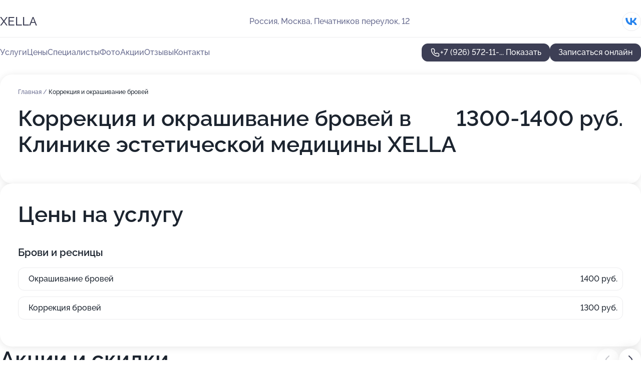

--- FILE ---
content_type: text/html; charset=utf-8
request_url: https://klinika-xella.ru/service/korrektsiya_i_okrashivanie_brovej/
body_size: 24427
content:
<!DOCTYPE html>
<html lang="ru">
<head>
	<meta http-equiv="Content-Type" content="text/html; charset=utf-8">
	<meta name="viewport" content="width=device-width,maximum-scale=1,initial-scale=1,user-scalable=0">
	<meta name="format-detection" content="telephone=no">
	<meta name="theme-color" content="#3D3F55">
	<meta name="description" content="Информация о&#160;Клинике эстетической медицины XELLA">
	<link rel="icon" type="image/png" href="/favicon.png">

	<title>Клиника эстетической медицины XELLA в&#160;Печатниковом переулке (на&#160;метро Кузнецкий мост, Трубная, Тургеневская, Цветной бульвар)</title>

	<link nonce="eHx56db02qLbO99pz4CZAU3t" href="//klinika-xella.ru/build/lego2/lego2.css?v=ffAwWDmDuvY" rel="stylesheet" >

		<script type="application/ld+json">{"@context":"http:\/\/schema.org","@type":"https:\/\/schema.org\/MedicalBusiness","name":"\u041a\u043b\u0438\u043d\u0438\u043a\u0430 \u044d\u0441\u0442\u0435\u0442\u0438\u0447\u0435\u0441\u043a\u043e\u0439 \u043c\u0435\u0434\u0438\u0446\u0438\u043d\u044b XELLA","address":{"@type":"PostalAddress","streetAddress":"\u041f\u0435\u0447\u0430\u0442\u043d\u0438\u043a\u043e\u0432 \u043f\u0435\u0440\u0435\u0443\u043b\u043e\u043a, 12","addressLocality":"\u041c\u043e\u0441\u043a\u0432\u0430"},"url":"https:\/\/klinika-xella.ru\/","contactPoint":{"@type":"ContactPoint","telephone":"+7\u00a0(926)\u00a0572-11-79","contactType":"customer service","areaServed":"RU","availableLanguage":"Russian"},"sameAs":["https:\/\/vk.com\/xella.clinic"],"image":"https:\/\/p2.zoon.ru\/preview\/LvPlV-zl7bYBO3rO2PtAkA\/2400x1500x75\/1\/b\/9\/original_57f7a700d3db4564148b457a_63a1723220ece3.85353507.jpg","aggregateRating":{"@type":"AggregateRating","ratingValue":4.9,"worstRating":1,"bestRating":5,"reviewCount":786}}</script>
		<script nonce="eHx56db02qLbO99pz4CZAU3t">
		window.js_base = '/js.php';
	</script>

	</head>
<body >
	 <header id="header" class="header" data-organization-id="57f7a700d3db4564148b4578">
	<div class="wrapper">
		<div class="header-container" data-uitest="lego-header-block">
			<div class="header-menu-activator" data-target="header-menu-activator">
				<span class="header-menu-activator__icon"></span>
			</div>

			<div class="header-title">
				<a href="/">					XELLA
				</a>			</div>
			<div class="header-address text-3 text-secondary">Россия, Москва, Печатников переулок, 12</div>

						<div class="header-socials flex gap-8 icon icon--36" data-target="header-socials">
									<!--noindex-->
					<a href="https://vk.com/xella.clinic" data-category="vk_group" rel="nofollow" target="_blank">
						<svg class="svg-icons-vk_group" ><use xlink:href="/build/lego2/icons.svg?v=mwanYvUAAgQ#vk_group"></use></svg>
					</a>
					<!--/noindex-->
							</div>
					</div>

		<nav class="nav" data-target="header-nav" data-uitest="lego-navigation-block">
			<ul>
									<li data-target="header-services">
						<svg class="svg-icons-services" ><use xlink:href="/build/lego2/icons.svg?v=mwanYvUAAgQ#services"></use></svg>
						<a data-target="header-nav-link" href="https://klinika-xella.ru/services/" data-za="{&quot;ev_label&quot;:&quot;all_service&quot;}">Услуги</a>
					</li>
									<li data-target="header-prices">
						<svg class="svg-icons-prices" ><use xlink:href="/build/lego2/icons.svg?v=mwanYvUAAgQ#prices"></use></svg>
						<a data-target="header-nav-link" href="https://klinika-xella.ru/price/" data-za="{&quot;ev_label&quot;:&quot;price&quot;}">Цены</a>
					</li>
									<li data-target="header-specialists">
						<svg class="svg-icons-specialists" ><use xlink:href="/build/lego2/icons.svg?v=mwanYvUAAgQ#specialists"></use></svg>
						<a data-target="header-nav-link" href="https://klinika-xella.ru/#specialists" data-za="{&quot;ev_label&quot;:&quot;org_prof&quot;}">Специалисты</a>
					</li>
									<li data-target="header-photo">
						<svg class="svg-icons-photo" ><use xlink:href="/build/lego2/icons.svg?v=mwanYvUAAgQ#photo"></use></svg>
						<a data-target="header-nav-link" href="https://klinika-xella.ru/#photos" data-za="{&quot;ev_label&quot;:&quot;photos&quot;}">Фото</a>
					</li>
									<li data-target="header-offers">
						<svg class="svg-icons-offers" ><use xlink:href="/build/lego2/icons.svg?v=mwanYvUAAgQ#offers"></use></svg>
						<a data-target="header-nav-link" href="https://klinika-xella.ru/#offers" data-za="{&quot;ev_label&quot;:&quot;offer&quot;}">Акции</a>
					</li>
									<li data-target="header-reviews">
						<svg class="svg-icons-reviews" ><use xlink:href="/build/lego2/icons.svg?v=mwanYvUAAgQ#reviews"></use></svg>
						<a data-target="header-nav-link" href="https://klinika-xella.ru/#reviews" data-za="{&quot;ev_label&quot;:&quot;reviews&quot;}">Отзывы</a>
					</li>
									<li data-target="header-contacts">
						<svg class="svg-icons-contacts" ><use xlink:href="/build/lego2/icons.svg?v=mwanYvUAAgQ#contacts"></use></svg>
						<a data-target="header-nav-link" href="https://klinika-xella.ru/#contacts" data-za="{&quot;ev_label&quot;:&quot;contacts&quot;}">Контакты</a>
					</li>
							</ul>

			<div class="header-controls">
				<div class="header-controls__wrapper">
					<a
	href="tel:+79265721179"
	class="phone-button button button--primary button--36 icon--20"
	data-phone="+7 (926) 572-11-79"
	data-za="{&quot;ev_sourceType&quot;:&quot;&quot;,&quot;ev_sourceId&quot;:&quot;57f7a700d3db4564148b4578.faac&quot;,&quot;object_type&quot;:&quot;organization&quot;,&quot;object_id&quot;:&quot;57f7a700d3db4564148b4578.faac&quot;,&quot;ev_label&quot;:&quot;premium&quot;,&quot;ev_category&quot;:&quot;phone_o_l&quot;}">
	<svg class="svg-icons-phone" ><use xlink:href="/build/lego2/icons.svg?v=mwanYvUAAgQ#phone"></use></svg>
			<div data-target="show-phone-number">
			+7 (926) 572-11-...
			<span data-target="phone-button-show">Показать</span>
		</div>
	</a>


											<div class="booking-button-container">
							<div class="booking-button" data-target="booking-button" data-za="{&quot;ev_category&quot;:&quot;form&quot;,&quot;ev_sourceType&quot;:&quot;nav_panel&quot;,&quot;ev_sourceId&quot;:&quot;57f7a700d3db4564148b4578.faac&quot;,&quot;ev_label&quot;:&quot;premium&quot;,&quot;object_type&quot;:&quot;organization&quot;,&quot;object_id&quot;:&quot;57f7a700d3db4564148b4578.faac&quot;}">
	<button id="u1637011" class="booking-button__button button button--primary button--mobile-fluid">
		<div class="booking-button__icon">
			<svg class="svg-icons-calendar" ><use xlink:href="/build/lego2/icons.svg?v=mwanYvUAAgQ#calendar"></use></svg>
		</div>
		Записаться онлайн
	</button>

	<script type="application/json" nonce="eHx56db02qLbO99pz4CZAU3t">
		{
			"id": "u1637011",
			"provider": "yclients",
			"data": {"url":"https:\/\/n157912.yclients.com\/?yextrafield_zoon_user_id=1pUaiOCU3pzTgMEoEcBZY0QIHqlqeL2EAmtAM9RkS_gNFOa63dOzZqpEm4EKh63r8EikoZyKVn3hO5QkNoZ9FpxlPx2F-9rPh6uwixUFjTUVNjEMtap2\u0026yextrafield_yc_partner_public_key=8tkybd5myd2yhn9s4zfr"},
						"ev_data": {"ev_category":"form","ev_sourceType":"nav_panel","ev_sourceId":"57f7a700d3db4564148b4578.faac","ev_label":"premium","object_type":"organization","object_id":"57f7a700d3db4564148b4578.faac"},
						"owner_type": "organization",
			"owner_id": "57f7a700d3db4564148b4578"
		}
	</script>
</div>

						</div>
									</div>

							</div>

			<div class="header-nav-address">
									<div class="header-block flex gap-12 icon icon--36" data-target="header-socials">
													<!--noindex-->
							<a href="https://vk.com/xella.clinic" data-category="vk_group" rel="nofollow" target="_blank">
								<svg class="svg-icons-vk_group" ><use xlink:href="/build/lego2/icons.svg?v=mwanYvUAAgQ#vk_group"></use></svg>
							</a>
							<!--/noindex-->
											</div>
				
				<div class="header-block text-3 text-center text-secondary">Россия, Москва, Печатников переулок, 12</div>
			</div>
		</nav>
	</div>
</header>
<div class="header-placeholder"></div>

<div class="contacts-panel" id="contacts-panel">
	<div class="booking-button" data-target="booking-button" data-za="{&quot;ev_category&quot;:&quot;form&quot;,&quot;ev_sourceType&quot;:&quot;nav_panel&quot;,&quot;ev_sourceId&quot;:&quot;57f7a700d3db4564148b4578.faac&quot;,&quot;ev_label&quot;:&quot;premium&quot;,&quot;object_type&quot;:&quot;organization&quot;,&quot;object_id&quot;:&quot;57f7a700d3db4564148b4578.faac&quot;}">
	<button id="u7222132" class="booking-button__button button button--primary button--mobile-fluid">
		<div class="booking-button__icon">
			<svg class="svg-icons-calendar" ><use xlink:href="/build/lego2/icons.svg?v=mwanYvUAAgQ#calendar"></use></svg>
		</div>
		Записаться онлайн
	</button>

	<script type="application/json" nonce="eHx56db02qLbO99pz4CZAU3t">
		{
			"id": "u7222132",
			"provider": "yclients",
			"data": {"url":"https:\/\/n157912.yclients.com\/?yextrafield_zoon_user_id=1pUaiOCU3pzTgMEoEcBZY0QIHqlqeL2EAmtAM9RkS_gNFOa63dOzZqpEm4EKh63r8EikoZyKVn3hO5QkNoZ9FpxlPx2F-9rPh6uwixUFjTUVNjEMtap2\u0026yextrafield_yc_partner_public_key=8tkybd5myd2yhn9s4zfr"},
						"ev_data": {"ev_category":"form","ev_sourceType":"nav_panel","ev_sourceId":"57f7a700d3db4564148b4578.faac","ev_label":"premium","object_type":"organization","object_id":"57f7a700d3db4564148b4578.faac"},
						"owner_type": "organization",
			"owner_id": "57f7a700d3db4564148b4578"
		}
	</script>
</div>


	<div class="contacts-panel-wrapper">
								<a href="tel:+79265721179" class="contacts-panel-icon" data-phone="+7 (926) 572-11-79" data-za="{&quot;ev_sourceType&quot;:&quot;nav_panel&quot;,&quot;ev_sourceId&quot;:&quot;57f7a700d3db4564148b4578.faac&quot;,&quot;object_type&quot;:&quot;organization&quot;,&quot;object_id&quot;:&quot;57f7a700d3db4564148b4578.faac&quot;,&quot;ev_label&quot;:&quot;premium&quot;,&quot;ev_category&quot;:&quot;phone_o_l&quot;}">
				<svg class="svg-icons-phone_filled" ><use xlink:href="/build/lego2/icons.svg?v=mwanYvUAAgQ#phone_filled"></use></svg>
			</a>
						</div>
</div>

<script nonce="eHx56db02qLbO99pz4CZAU3t" type="module">
	import { initContactsPanel } from '//klinika-xella.ru/build/lego2/lego2.js?v=At8PkRp6+qc';

	initContactsPanel(document.getElementById('contacts-panel'));
</script>


<script nonce="eHx56db02qLbO99pz4CZAU3t" type="module">
	import { initHeader } from '//klinika-xella.ru/build/lego2/lego2.js?v=At8PkRp6+qc';

	initHeader(document.getElementById('header'));
</script>
 	<main class="main-container">
		<div class="wrapper section-wrapper">
			<div class="service-description__wrapper">
	<section class="service-description section-block">
		<div class="page-breadcrumbs">
			<div class="breadcrumbs">
			<span>
							<a href="https://klinika-xella.ru/">
					Главная
				</a>
						/		</span>
			<span class="active">
							Коррекция и окрашивание бровей
								</span>
	</div>

		</div>
					<script nonce="eHx56db02qLbO99pz4CZAU3t" type="application/ld+json">{"@context":"http:\/\/schema.org","@type":"BreadcrumbList","itemListElement":[{"@type":"ListItem","position":1,"item":{"name":"\u0413\u043b\u0430\u0432\u043d\u0430\u044f","@id":"https:\/\/klinika-xella.ru\/"}}]}</script>
		
		<div class="service-description-title">
			<h1 class="page-title">Коррекция и окрашивание бровей в Клинике эстетической медицины XELLA</h1>
			<div class="service-description-title__price">
									<span class="service-description__price-label text-secondary">Цена:</span>
											1300-1400
										руб.
							</div>
		</div>

		<div class="service-description__text collapse collapse--text-3">
			<div class="collapse__overflow">
				<div class="collapse__text"></div>
			</div>
		</div>
	</section>

		<section class="service-prices section-block">
		<h2 class="text-h2">Цены на услугу</h2>

		<ul class="service-prices-list">
							<li>
					<div class="service-prices-list__title">
						Брови и ресницы
					</div>
					<div>
						<ul class="service-list-dish__items">
															<li class="service-list-dish service-list-dish--price">
									Окрашивание бровей
									<div class="service-list-dish__price">
																					1400 руб.
																			</div>
								</li>
															<li class="service-list-dish service-list-dish--price">
									Коррекция бровей
									<div class="service-list-dish__price">
																					1300 руб.
																			</div>
								</li>
													</ul>
					</div>
				</li>
					</ul>
	</section>
	</div>
<section class="offers" id="offers" data-uitest="lego-offers-block">
	<div class="section-block__title flex flex--sb">
		<h2 class="text-h2">
			Акции и скидки
		</h2>

		<div class="slider__navigation" data-target="slider-navigation">
			<button class="slider__control prev" data-target="slider-prev">
				<svg class="svg-icons-arrow" ><use xlink:href="/build/lego2/icons.svg?v=mwanYvUAAgQ#arrow"></use></svg>
			</button>
			<button class="slider__control next" data-target="slider-next">
				<svg class="svg-icons-arrow" ><use xlink:href="/build/lego2/icons.svg?v=mwanYvUAAgQ#arrow"></use></svg>
			</button>
		</div>
	</div>

	<div class="offers__list" data-target="slider-container">
		<div class="offers__slider swiper-wrapper">
							<div data-offer-id="681b1f031076b4c83f0a7c88" data-sid="681b1f031076b4c83f0a7c88.4e40" class="offers-item swiper-slide text-white">
					<img
						class="offers-item__image"
						src="https://p2.zoon.ru/f/d/681b1f031076b4c83f0a7c88_695cc954c98190.40367366.jpg"
						loading="lazy"
						alt="">
					<div class="offers-item__container">
						<div class="text-5">Скидка 15% на процедуры коррекции фигуры</div>
						<div class="offers-item__bottom">
							<div>
								<div>
									Срок действия
								</div>
								<div>Осталось 6 дней, до 1 февраля</div>
							</div>
							<button class="button offers-item__button button--36">Подробнее</button>
						</div>
					</div>
				</div>
							<div data-offer-id="688de0b7b4ebcb08c00098b9" data-sid="688de0b7b4ebcb08c00098b9.73cb" class="offers-item swiper-slide text-white">
					<img
						class="offers-item__image"
						src="https://p0.zoon.ru/5/3/688de0b7b4ebcb08c00098b9_695cc8d783c6c7.95222731.jpg"
						loading="lazy"
						alt="">
					<div class="offers-item__container">
						<div class="text-5">Скидка 15% на авторские массажи лица</div>
						<div class="offers-item__bottom">
							<div>
								<div>
									Срок действия
								</div>
								<div>Осталось 6 дней, до 1 февраля</div>
							</div>
							<button class="button offers-item__button button--36">Подробнее</button>
						</div>
					</div>
				</div>
							<div data-offer-id="6870c46c9bf5f651bf00c2b4" data-sid="6870c46c9bf5f651bf00c2b4.0f6f" class="offers-item swiper-slide text-white">
					<img
						class="offers-item__image"
						src="https://p1.zoon.ru/d/0/6870c46c9bf5f651bf00c2b4_6870c488f230d6.77054707.jpg"
						loading="lazy"
						alt="">
					<div class="offers-item__container">
						<div class="text-5">Скидка 10% на первое посещение клиники XELLA по промокоду</div>
						<div class="offers-item__bottom">
							<div>
								<div>
									Срок действия
								</div>
								<div>Постоянная акция</div>
							</div>
							<button class="button offers-item__button button--36">Подробнее</button>
						</div>
					</div>
				</div>
							<div data-offer-id="612d0e89b9efe7405902f510" data-sid="612d0e89b9efe7405902f510.7871" class="offers-item swiper-slide text-white">
					<img
						class="offers-item__image"
						src="https://p1.zoon.ru/5/f/612d0e89b9efe7405902f510_695cc6ed522e18.88800442.jpg"
						loading="lazy"
						alt="">
					<div class="offers-item__container">
						<div class="text-5">Скидка 15% на контурную пластику</div>
						<div class="offers-item__bottom">
							<div>
								<div>
									Срок действия
								</div>
								<div>Осталось 6 дней, до 1 февраля</div>
							</div>
							<button class="button offers-item__button button--36">Подробнее</button>
						</div>
					</div>
				</div>
							<div data-offer-id="642aaf5040ae4569a6014170" data-sid="642aaf5040ae4569a6014170.8c5d" class="offers-item swiper-slide text-white">
					<img
						class="offers-item__image"
						src="https://p0.zoon.ru/8/0/642aaf5040ae4569a6014170_695cc841de3767.42327523.jpg"
						loading="lazy"
						alt="">
					<div class="offers-item__container">
						<div class="text-5">Скидка 10% на ultraformer mpt</div>
						<div class="offers-item__bottom">
							<div>
								<div>
									Срок действия
								</div>
								<div>Осталось 6 дней, до 1 февраля</div>
							</div>
							<button class="button offers-item__button button--36">Подробнее</button>
						</div>
					</div>
				</div>
							<div data-offer-id="67ecf4a636997137130182a2" data-sid="67ecf4a636997137130182a2.7f2c" class="offers-item swiper-slide text-white">
					<img
						class="offers-item__image"
						src="https://p0.zoon.ru/7/d/67ecf4a636997137130182a2_695cc78315c0d3.41124418.jpg"
						loading="lazy"
						alt="">
					<div class="offers-item__container">
						<div class="text-5">Скидка 15% на комбо для полного преображения</div>
						<div class="offers-item__bottom">
							<div>
								<div>
									Срок действия
								</div>
								<div>Осталось 6 дней, до 1 февраля</div>
							</div>
							<button class="button offers-item__button button--36">Подробнее</button>
						</div>
					</div>
				</div>
											</div>

		<div class="slider__pagination" data-target="slider-pagination"></div>
	</div>
</section>
<script nonce="eHx56db02qLbO99pz4CZAU3t" type="module">
	import { initOffers } from '//klinika-xella.ru/build/lego2/lego2.js?v=At8PkRp6+qc';

	const node = document.getElementById('offers');

	initOffers(node, { organizationId: '57f7a700d3db4564148b4578' });
</script>
<section class="photo-section" id="photos" data-uitest="lego-gallery-block">
	<div class="section-block__title flex flex--sb">
		<h2 class="text-h2">Фотогалерея</h2>

					<div class="slider__navigation" data-target="slider-navigation">
				<button class="slider__control prev" data-target="slider-prev">
					<svg class="svg-icons-arrow" ><use xlink:href="/build/lego2/icons.svg?v=mwanYvUAAgQ#arrow"></use></svg>
				</button>
				<button class="slider__control next" data-target="slider-next">
					<svg class="svg-icons-arrow" ><use xlink:href="/build/lego2/icons.svg?v=mwanYvUAAgQ#arrow"></use></svg>
				</button>
			</div>
			</div>

	<div class="section-block__slider" data-target="slider-container" data-total="29" data-owner-type="organization" data-owner-id="57f7a700d3db4564148b4578">
		<div class="photo-section__slider swiper-wrapper">
						<div class="photo-section__slide swiper-slide" data-id="63a1723282eb7f8f05082c2f" data-target="photo-slide-item" data-index="0">
				<img src="https://p2.zoon.ru/preview/GthsW7WSAsStAiX4HB22Iw/1200x800x85/1/b/9/original_57f7a700d3db4564148b457a_63a1723220ece3.85353507.jpg" loading="lazy" alt="">
			</div>
						<div class="photo-section__slide swiper-slide" data-id="63a1776fbc68744a470a4623" data-target="photo-slide-item" data-index="1">
				<img src="https://p1.zoon.ru/preview/jtKVUG_dgOX012SiDGLbjA/1200x800x85/1/c/8/original_57f7a700d3db4564148b457a_63a1776f1e6265.64071932.jpg" loading="lazy" alt="">
			</div>
						<div class="photo-section__slide swiper-slide" data-id="63a1724f2d53650a9f02fe78" data-target="photo-slide-item" data-index="2">
				<img src="https://p1.zoon.ru/preview/TaVJWF63aMEwcpoQlKaz8A/598x800x85/1/a/8/original_57f7a700d3db4564148b457a_63a1724f992926.87025366.jpg" loading="lazy" alt="">
			</div>
						<div class="photo-section__slide swiper-slide" data-id="63a171f7c046e2110308cf32" data-target="photo-slide-item" data-index="3">
				<img src="https://p0.zoon.ru/preview/VHcUChKnWRzmtFR2CxiffA/570x800x85/1/3/d/original_57f7a700d3db4564148b457a_63a171f76b9627.90570561.jpg" loading="lazy" alt="">
			</div>
						<div class="photo-section__slide swiper-slide" data-id="63a17239350edae51804dc1b" data-target="photo-slide-item" data-index="4">
				<img src="https://p2.zoon.ru/preview/YHJYlufMS3LDcnFFsbFAZg/575x800x85/1/7/a/original_57f7a700d3db4564148b457a_63a172395d1737.93281366.jpg" loading="lazy" alt="">
			</div>
						<div class="photo-section__slide swiper-slide" data-id="63a1723de1d2f1a8f90d8bd2" data-target="photo-slide-item" data-index="5">
				<img src="https://p0.zoon.ru/preview/0XmMLBGkgoUTX8Zld679_Q/1200x800x85/1/9/4/original_57f7a700d3db4564148b457a_63a1723cdb7b87.16724551.jpg" loading="lazy" alt="">
			</div>
						<div class="photo-section__slide swiper-slide" data-id="63a1723799fa079d3a0b29f5" data-target="photo-slide-item" data-index="6">
				<img src="https://p2.zoon.ru/preview/HLORFwDFnRvPQP5y81qfug/560x800x85/1/5/6/original_57f7a700d3db4564148b457a_63a17237613377.82462535.jpg" loading="lazy" alt="">
			</div>
						<div class="photo-section__slide swiper-slide" data-id="63a172424e783caeab05bded" data-target="photo-slide-item" data-index="7">
				<img src="https://p0.zoon.ru/preview/VYJlDX9yv8PZqlDyOZAJhA/553x800x85/1/7/f/original_57f7a700d3db4564148b457a_63a1724293edf3.58858788.jpg" loading="lazy" alt="">
			</div>
						<div class="photo-section__slide swiper-slide" data-id="63a1724497ecd25ebc035d02" data-target="photo-slide-item" data-index="8">
				<img src="https://p2.zoon.ru/preview/r5hcoRI7iXlGOiAT7B6zDw/570x800x85/1/8/0/original_57f7a700d3db4564148b457a_63a17244baf077.33133005.jpg" loading="lazy" alt="">
			</div>
						<div class="photo-section__slide swiper-slide" data-id="63a17202fa382750330cc5a7" data-target="photo-slide-item" data-index="9">
				<img src="https://p1.zoon.ru/preview/txOg_oxXOhUoZi5UGqdjLA/617x800x85/1/6/c/original_57f7a700d3db4564148b457a_63a17201e3fe58.67081149.jpg" loading="lazy" alt="">
			</div>
						<div class="photo-section__slide swiper-slide" data-id="63a17202e0115aaa5106d2db" data-target="photo-slide-item" data-index="10">
				<img src="https://p1.zoon.ru/preview/fp0ZOaimTmOnQpDQECwC1A/611x800x85/1/d/c/original_57f7a700d3db4564148b457a_63a172020a16b8.12713700.jpg" loading="lazy" alt="">
			</div>
						<div class="photo-section__slide swiper-slide" data-id="63a171ed5c747b18dd07814e" data-target="photo-slide-item" data-index="11">
				<img src="https://p1.zoon.ru/preview/v-FDLF_MsZibKtsigr-w9g/596x800x85/1/c/f/original_57f7a700d3db4564148b457a_63a171ed4e6676.23348882.jpg" loading="lazy" alt="">
			</div>
						<div class="photo-section__slide swiper-slide" data-id="63a172481c129980510bf5b8" data-target="photo-slide-item" data-index="12">
				<img src="https://p0.zoon.ru/preview/PHer7cd3CPNGhe01uuf9Ow/548x800x85/1/a/c/original_57f7a700d3db4564148b457a_63a172481e2c73.18201535.jpg" loading="lazy" alt="">
			</div>
						<div class="photo-section__slide swiper-slide" data-id="63a1724c97b26d90fc0057ae" data-target="photo-slide-item" data-index="13">
				<img src="https://p2.zoon.ru/preview/ijuwFKrgxmAsxZMoJ57N7Q/563x800x85/1/f/c/original_57f7a700d3db4564148b457a_63a1724c9dd416.30729482.jpg" loading="lazy" alt="">
			</div>
						<div class="photo-section__slide swiper-slide" data-id="63a171eec50896cce30a42a8" data-target="photo-slide-item" data-index="14">
				<img src="https://p0.zoon.ru/preview/o8OJ3KPE2Uge-qwChj5DTw/562x800x85/1/4/a/original_57f7a700d3db4564148b457a_63a171ede48839.04997528.jpg" loading="lazy" alt="">
			</div>
						<div class="photo-section__slide swiper-slide" data-id="63a171f95cf5747f7a0c4729" data-target="photo-slide-item" data-index="15">
				<img src="https://p2.zoon.ru/preview/KJyLkDAHXq5kBQapAT2F0Q/533x800x85/1/f/0/original_57f7a700d3db4564148b457a_63a171f983e547.05664486.jpg" loading="lazy" alt="">
			</div>
						<div class="photo-section__slide swiper-slide" data-id="63a171f8a03fe0fd41064b83" data-target="photo-slide-item" data-index="16">
				<img src="https://p1.zoon.ru/preview/rIek6jZGhP1yvypewjiy0Q/554x800x85/1/5/f/original_57f7a700d3db4564148b457a_63a171f8891320.19656443.jpg" loading="lazy" alt="">
			</div>
						<div class="photo-section__slide swiper-slide" data-id="63a17210844964f3b60ea19b" data-target="photo-slide-item" data-index="17">
				<img src="https://p0.zoon.ru/preview/wYqnefHcR4xG9JqORZidcw/533x800x85/1/4/e/original_57f7a700d3db4564148b457a_63a172104fa2d9.52583943.jpg" loading="lazy" alt="">
			</div>
						<div class="photo-section__slide swiper-slide" data-id="63a172191c22c95ac6022e79" data-target="photo-slide-item" data-index="18">
				<img src="https://p1.zoon.ru/preview/f1ZDl2FVPkjgkSpmpu08lw/533x800x85/1/9/6/original_57f7a700d3db4564148b457a_63a172192fc234.09005889.jpg" loading="lazy" alt="">
			</div>
						<div class="photo-section__slide swiper-slide" data-id="63a17205a9a87192ee0ad08f" data-target="photo-slide-item" data-index="19">
				<img src="https://p1.zoon.ru/preview/3aPNhxvjNeJ-TYpncml0fQ/533x800x85/1/2/a/original_57f7a700d3db4564148b457a_63a1720526cc85.23555537.jpg" loading="lazy" alt="">
			</div>
						<div class="photo-section__slide swiper-slide" data-id="63a1720e66aa26a4ea0c7549" data-target="photo-slide-item" data-index="20">
				<img src="https://p2.zoon.ru/preview/iTc-xa0S7ZQKMPPI0GxwyQ/533x800x85/1/1/3/original_57f7a700d3db4564148b457a_63a1720e24faa9.52173172.jpg" loading="lazy" alt="">
			</div>
						<div class="photo-section__slide swiper-slide" data-id="63a1721b1c129980510bf5b6" data-target="photo-slide-item" data-index="21">
				<img src="https://p2.zoon.ru/preview/B4AQqir6aDytI5LAGBAUkw/561x800x85/1/7/1/original_57f7a700d3db4564148b457a_63a1721bacd6f9.16649259.jpg" loading="lazy" alt="">
			</div>
						<div class="photo-section__slide swiper-slide" data-id="63a17224ca187c13410d0fab" data-target="photo-slide-item" data-index="22">
				<img src="https://p2.zoon.ru/preview/LqZ0jVTXJ4pzs6oc2mgOew/580x800x85/1/2/8/original_57f7a700d3db4564148b457a_63a17224a43304.98393042.jpg" loading="lazy" alt="">
			</div>
						<div class="photo-section__slide swiper-slide" data-id="63a1720da03fe0fd41064b85" data-target="photo-slide-item" data-index="23">
				<img src="https://p2.zoon.ru/preview/n1E1pvgzd5KX43rZbUzpCw/583x800x85/1/2/8/original_57f7a700d3db4564148b457a_63a1720daf0b43.56331283.jpg" loading="lazy" alt="">
			</div>
						<div class="photo-section__slide swiper-slide" data-id="63a171ee9d025588560b4821" data-target="photo-slide-item" data-index="24">
				<img src="https://p0.zoon.ru/preview/7ETRsB0d8vSbFt8B6JIVbg/596x800x85/1/8/4/original_57f7a700d3db4564148b457a_63a171edd12bc2.19651485.jpg" loading="lazy" alt="">
			</div>
						<div class="photo-section__slide swiper-slide" data-id="63a172237cd6f7c6b8082aa9" data-target="photo-slide-item" data-index="25">
				<img src="https://p0.zoon.ru/preview/TrjVsL0O0Z7Nq-aMYkID9Q/547x800x85/1/5/b/original_57f7a700d3db4564148b457a_63a172238405c4.87566113.jpg" loading="lazy" alt="">
			</div>
						<div class="photo-section__slide swiper-slide" data-id="63a17226845d2bc3af01f88e" data-target="photo-slide-item" data-index="26">
				<img src="https://p1.zoon.ru/preview/9lY_NrGu1SSO26s-e-hf6Q/533x800x85/1/0/e/original_57f7a700d3db4564148b457a_63a17225d36a04.21291118.jpg" loading="lazy" alt="">
			</div>
						<div class="photo-section__slide swiper-slide" data-id="63a1722be7be7210ad0b7fc2" data-target="photo-slide-item" data-index="27">
				<img src="https://p1.zoon.ru/preview/kUvNkTQG8RUJCWDG480RZQ/486x800x85/1/a/5/original_57f7a700d3db4564148b457a_63a1722b8bc1d6.12930627.jpg" loading="lazy" alt="">
			</div>
						<div class="photo-section__slide swiper-slide" data-id="63a1722d0e99edfae10a1d9a" data-target="photo-slide-item" data-index="28">
				<img src="https://p2.zoon.ru/preview/gPYiLjoXBbNETldqdyWWEA/533x800x85/1/0/c/original_57f7a700d3db4564148b457a_63a1722d0be2d6.22543545.jpg" loading="lazy" alt="">
			</div>
					</div>
	</div>

	<div class="slider__pagination" data-target="slider-pagination"></div>
</section>

<script nonce="eHx56db02qLbO99pz4CZAU3t" type="module">
	import { initPhotos } from '//klinika-xella.ru/build/lego2/lego2.js?v=At8PkRp6+qc';

	const node = document.getElementById('photos');
	initPhotos(node);
</script>
<section class="reviews-section section-block" id="reviews" data-uitest="lego-reviews-block">
	<div class="section-block__title flex flex--sb">
		<h2 class="text-h2">
			Отзывы
		</h2>

				<div class="slider__navigation" data-target="slider-navigation">
			<button class="slider__control prev" data-target="slider-prev">
				<svg class="svg-icons-arrow" ><use xlink:href="/build/lego2/icons.svg?v=mwanYvUAAgQ#arrow"></use></svg>
			</button>
			<button class="slider__control next" data-target="slider-next">
				<svg class="svg-icons-arrow" ><use xlink:href="/build/lego2/icons.svg?v=mwanYvUAAgQ#arrow"></use></svg>
			</button>
		</div>
			</div>

	<div class="reviews-section__list" data-target="slider-container">
		<div class="reviews-section__slider swiper-wrapper" data-target="review-section-slides">
							<div
	class="reviews-section-item swiper-slide "
	data-id="68f7c4b2f9e7325b230a2b36"
	data-owner-id="57f7a700d3db4564148b4578"
	data-target="review">
	<div  class="flex flex--center-y gap-12">
		<div class="reviews-section-item__avatar">
										<svg class="svg-icons-user" ><use xlink:href="/build/lego2/icons.svg?v=mwanYvUAAgQ#user"></use></svg>
					</div>
		<div class="reviews-section-item__head">
			<div class="reviews-section-item__head-top flex flex--center-y gap-16">
				<div class="flex flex--center-y gap-8">
										<div class="stars stars--16" style="--rating: 5">
						<div class="stars__rating">
							<div class="stars stars--filled"></div>
						</div>
					</div>
					<div class="reviews-section-item__mark text-3">
						5,0
					</div>
				</div>
											</div>

			<div class="reviews-section-item__name text-3 fade">
				Наталья
			</div>
		</div>
	</div>
					<div class="reviews-section-item__descr collapse collapse--text-2 mt-8">
			<div class="collapse__overflow">
				<div class="collapse__text">
																<div>
							<span class="reviews-section-item__text-title">Преимущества:</span> Очень профессиональные специалисты клиники помогли решить мою давнюю проблему с сосудами лица. Все очень деликатно, безболезненно и профессионально . Рекомендую !
						</div>
																<div>
							<span class="reviews-section-item__text-title">Недостатки:</span> Нет
						</div>
																<div>
							<span class="reviews-section-item__text-title">Комментарий:</span>
							Очень вежливый персонал, все быстро и четко!
						</div>
									</div>
			</div>
		</div>
			<div class="reviews-section-item__date text-2 text-secondary mt-8">
		21 октября 2025 Отзыв взят с сайта Zoon.ru
	</div>
</div>

							<div
	class="reviews-section-item swiper-slide "
	data-id="68f7816a1cb8beabbc0fe5ca"
	data-owner-id="57f7a700d3db4564148b4578"
	data-target="review">
	<div  class="flex flex--center-y gap-12">
		<div class="reviews-section-item__avatar">
										<svg class="svg-icons-user" ><use xlink:href="/build/lego2/icons.svg?v=mwanYvUAAgQ#user"></use></svg>
					</div>
		<div class="reviews-section-item__head">
			<div class="reviews-section-item__head-top flex flex--center-y gap-16">
				<div class="flex flex--center-y gap-8">
										<div class="stars stars--16" style="--rating: 5">
						<div class="stars__rating">
							<div class="stars stars--filled"></div>
						</div>
					</div>
					<div class="reviews-section-item__mark text-3">
						5,0
					</div>
				</div>
											</div>

			<div class="reviews-section-item__name text-3 fade">
				Яна
			</div>
		</div>
	</div>
					<div class="reviews-section-item__descr collapse collapse--text-2 mt-8">
			<div class="collapse__overflow">
				<div class="collapse__text">
																<div>
							<span class="reviews-section-item__text-title">Преимущества:</span> Хотела бы поделиться впечатлением и поблагодарить клинику мою любимую !!Красивое, удобное месторасположение!!
В клинике всегда очень чисто и уютно!
Очень профессиональный и вежливый персонал!
Периодически делаю процедуры в этой клинике и ни разу не пожалела о своем выборе!
Желаю клинике процветания!!!
Благодарных пациентов!!
						</div>
																			</div>
			</div>
		</div>
			<div class="reviews-section-item__date text-2 text-secondary mt-8">
		21 октября 2025 Отзыв взят с сайта Zoon.ru
	</div>
</div>

							<div
	class="reviews-section-item swiper-slide "
	data-id="68f77e5b1942453e3a07b144"
	data-owner-id="57f7a700d3db4564148b4578"
	data-target="review">
	<div  class="flex flex--center-y gap-12">
		<div class="reviews-section-item__avatar">
										<svg class="svg-icons-user" ><use xlink:href="/build/lego2/icons.svg?v=mwanYvUAAgQ#user"></use></svg>
					</div>
		<div class="reviews-section-item__head">
			<div class="reviews-section-item__head-top flex flex--center-y gap-16">
				<div class="flex flex--center-y gap-8">
										<div class="stars stars--16" style="--rating: 5">
						<div class="stars__rating">
							<div class="stars stars--filled"></div>
						</div>
					</div>
					<div class="reviews-section-item__mark text-3">
						5,0
					</div>
				</div>
											</div>

			<div class="reviews-section-item__name text-3 fade">
				Ева
			</div>
		</div>
	</div>
					<div class="reviews-section-item__descr collapse collapse--text-2 mt-8">
			<div class="collapse__overflow">
				<div class="collapse__text">
																<div>
							<span class="reviews-section-item__text-title">Преимущества:</span> Очень благодарна клинике и специалистам, что помогли мне решить проблему с акне и закрытыми комедонами, подобрав правильные процедуры и уход! Здесь же удаляю татуировки – очень результативно, увидела эффект после первого сеанса.
						</div>
																			</div>
			</div>
		</div>
			<div class="reviews-section-item__date text-2 text-secondary mt-8">
		21 октября 2025 Отзыв взят с сайта Zoon.ru
	</div>
</div>

							<div
	class="reviews-section-item swiper-slide "
	data-id="67c6e69f39f3ef2d0700f098"
	data-owner-id="57f7a700d3db4564148b4578"
	data-target="review">
	<div  class="flex flex--center-y gap-12">
		<div class="reviews-section-item__avatar">
										<svg class="svg-icons-user" ><use xlink:href="/build/lego2/icons.svg?v=mwanYvUAAgQ#user"></use></svg>
					</div>
		<div class="reviews-section-item__head">
			<div class="reviews-section-item__head-top flex flex--center-y gap-16">
				<div class="flex flex--center-y gap-8">
										<div class="stars stars--16" style="--rating: 5">
						<div class="stars__rating">
							<div class="stars stars--filled"></div>
						</div>
					</div>
					<div class="reviews-section-item__mark text-3">
						5,0
					</div>
				</div>
											</div>

			<div class="reviews-section-item__name text-3 fade">
				Полина
			</div>
		</div>
	</div>
					<div class="reviews-section-item__descr collapse collapse--text-2 mt-8">
			<div class="collapse__overflow">
				<div class="collapse__text">
					Мне делали процедуру BBL, получила хороший результат. Была на приеме у Илоны Вейландовны, она тактичная, с грамотным подходом, пока в процессе проведения услуг, посмотрим какой результат будет. Персонал гостеприимный, доброжелательный, чаек всегда нальют, все аккуратно, хорошо, есть парковка. Широкий выбор услуг, есть массаж и бровист, все на месте можно найти. Пока присматриваюсь к другим процедурам.
				</div>
			</div>
		</div>
			<div class="reviews-section-item__date text-2 text-secondary mt-8">
		4 марта 2025 Отзыв взят с сайта Zoon.ru
	</div>
</div>

							<div
	class="reviews-section-item swiper-slide "
	data-id="67c6ae5ff1751d93d90d1c44"
	data-owner-id="61433292f7738234da6a9248"
	data-target="review">
	<div  class="flex flex--center-y gap-12">
		<div class="reviews-section-item__avatar">
										<svg class="svg-icons-user" ><use xlink:href="/build/lego2/icons.svg?v=mwanYvUAAgQ#user"></use></svg>
					</div>
		<div class="reviews-section-item__head">
			<div class="reviews-section-item__head-top flex flex--center-y gap-16">
				<div class="flex flex--center-y gap-8">
										<div class="stars stars--16" style="--rating: 5">
						<div class="stars__rating">
							<div class="stars stars--filled"></div>
						</div>
					</div>
					<div class="reviews-section-item__mark text-3">
						5,0
					</div>
				</div>
											</div>

			<div class="reviews-section-item__name text-3 fade">
				Екатерина
			</div>
		</div>
	</div>
					<div class="reviews-section-item__descr collapse collapse--text-2 mt-8">
			<div class="collapse__overflow">
				<div class="collapse__text">
					Я пользовалась несколькими услугами: удаляла татуировку и токсин. В этой клинике меня все устроило: и качество услуг, и работа врачей, особенно Дианы Лукасевич. Она была очень внимательна и подробно все объяснила. Результат меня порадовал, заявленный эффект соответствовал ожиданиям. Больше всего мне понравился индивидуальный подход Дианы и ее предварительная консультация. Она помогла мне понять, подходит ли мне эта услуга и будет ли от нее эффект.
				</div>
			</div>
		</div>
			<div class="reviews-section-item__date text-2 text-secondary mt-8">
		4 марта 2025 Отзыв взят с сайта Zoon.ru
	</div>
</div>

							<div
	class="reviews-section-item swiper-slide "
	data-id="67c673c6678ada4f67095924"
	data-owner-id="57f7a700d3db4564148b4578"
	data-target="review">
	<div  class="flex flex--center-y gap-12">
		<div class="reviews-section-item__avatar">
										<svg class="svg-icons-user" ><use xlink:href="/build/lego2/icons.svg?v=mwanYvUAAgQ#user"></use></svg>
					</div>
		<div class="reviews-section-item__head">
			<div class="reviews-section-item__head-top flex flex--center-y gap-16">
				<div class="flex flex--center-y gap-8">
										<div class="stars stars--16" style="--rating: 5">
						<div class="stars__rating">
							<div class="stars stars--filled"></div>
						</div>
					</div>
					<div class="reviews-section-item__mark text-3">
						5,0
					</div>
				</div>
											</div>

			<div class="reviews-section-item__name text-3 fade">
				Анна
			</div>
		</div>
	</div>
					<div class="reviews-section-item__descr collapse collapse--text-2 mt-8">
			<div class="collapse__overflow">
				<div class="collapse__text">
					В целом, это прекрасная клиника, где работает замечательный персонал и отличный мастер Диана. Она всегда делает свою работу прекрасно и всегда готова помочь и подсказать, когда я могу переусердствовать со своими желаниями. Я регулярно посещаю ее, и у меня нет никаких претензий к ее работе. Например, в последний раз она колола мне губы, и результат меня полностью устроил.
				</div>
			</div>
		</div>
			<div class="reviews-section-item__date text-2 text-secondary mt-8">
		4 марта 2025 Отзыв взят с сайта Zoon.ru
	</div>
</div>

							<div
	class="reviews-section-item swiper-slide "
	data-id="67c635aaf80fe8edbf05a824"
	data-owner-id="57f7a700d3db4564148b4578"
	data-target="review">
	<div  class="flex flex--center-y gap-12">
		<div class="reviews-section-item__avatar">
										<svg class="svg-icons-user" ><use xlink:href="/build/lego2/icons.svg?v=mwanYvUAAgQ#user"></use></svg>
					</div>
		<div class="reviews-section-item__head">
			<div class="reviews-section-item__head-top flex flex--center-y gap-16">
				<div class="flex flex--center-y gap-8">
										<div class="stars stars--16" style="--rating: 5">
						<div class="stars__rating">
							<div class="stars stars--filled"></div>
						</div>
					</div>
					<div class="reviews-section-item__mark text-3">
						5,0
					</div>
				</div>
											</div>

			<div class="reviews-section-item__name text-3 fade">
				Диляра
			</div>
		</div>
	</div>
					<div class="reviews-section-item__descr collapse collapse--text-2 mt-8">
			<div class="collapse__overflow">
				<div class="collapse__text">
					Все было супер на каждом шагу, начиная со входа, заканчивая проводами. Приходила на уходовые процедуры и лежала под лампой, помимо того, что это все достаточно полезно, также я еще смогла расслабиться, что очень хороший бонус. Еще мне понравилось, что косметолог Екатерина не только качественно выполнила услуги, но и все подробно рассказала про них, то есть предоставила теоретическую часть.
				</div>
			</div>
		</div>
			<div class="reviews-section-item__date text-2 text-secondary mt-8">
		4 марта 2025 Отзыв взят с сайта Zoon.ru
	</div>
</div>

							<div
	class="reviews-section-item swiper-slide "
	data-id="67c5f8ba64654613b90b0144"
	data-owner-id="57f7a700d3db4564148b4578"
	data-target="review">
	<div  class="flex flex--center-y gap-12">
		<div class="reviews-section-item__avatar">
										<svg class="svg-icons-user" ><use xlink:href="/build/lego2/icons.svg?v=mwanYvUAAgQ#user"></use></svg>
					</div>
		<div class="reviews-section-item__head">
			<div class="reviews-section-item__head-top flex flex--center-y gap-16">
				<div class="flex flex--center-y gap-8">
										<div class="stars stars--16" style="--rating: 5">
						<div class="stars__rating">
							<div class="stars stars--filled"></div>
						</div>
					</div>
					<div class="reviews-section-item__mark text-3">
						5,0
					</div>
				</div>
											</div>

			<div class="reviews-section-item__name text-3 fade">
				Анастасия
			</div>
		</div>
	</div>
					<div class="reviews-section-item__descr collapse collapse--text-2 mt-8">
			<div class="collapse__overflow">
				<div class="collapse__text">
					Мне очень нравится работа специалистов в этой клинике, особенно Илоны, которую я знаю уже много лет. Я хожу к ней всего на одну процедуру, но зато крайне эффективную для меня. Я ценю Илону за профессионализм и умение создать приятную и комфортную атмосферу во время наших встреч. Плюс меня устраивает стерильность и чистота ее рабочего места, особенно мне нравится мишка, который там есть.
				</div>
			</div>
		</div>
			<div class="reviews-section-item__date text-2 text-secondary mt-8">
		3 марта 2025 Отзыв взят с сайта Zoon.ru
	</div>
</div>

							<div
	class="reviews-section-item swiper-slide "
	data-id="67c19996f1860bd60e04f754"
	data-owner-id="57f7a700d3db4564148b4578"
	data-target="review">
	<div  class="flex flex--center-y gap-12">
		<div class="reviews-section-item__avatar">
										<svg class="svg-icons-user" ><use xlink:href="/build/lego2/icons.svg?v=mwanYvUAAgQ#user"></use></svg>
					</div>
		<div class="reviews-section-item__head">
			<div class="reviews-section-item__head-top flex flex--center-y gap-16">
				<div class="flex flex--center-y gap-8">
										<div class="stars stars--16" style="--rating: 5">
						<div class="stars__rating">
							<div class="stars stars--filled"></div>
						</div>
					</div>
					<div class="reviews-section-item__mark text-3">
						5,0
					</div>
				</div>
											</div>

			<div class="reviews-section-item__name text-3 fade">
				Ирина
			</div>
		</div>
	</div>
					<div class="reviews-section-item__descr collapse collapse--text-2 mt-8">
			<div class="collapse__overflow">
				<div class="collapse__text">
					Все как обычно, замечательно! Врач Екатерина профессионал своего дела и просто прекрасный человек. Последний раз приходила к ней на инъекции, все прошло отлично, так как результатом я осталась довольна. Косметолог четко понимает, что мне нужно, сколько и какую процедуру надо сделать в этот раз, при этом она никогда не навязывает ничего лишнего.
				</div>
			</div>
		</div>
			<div class="reviews-section-item__date text-2 text-secondary mt-8">
		28 февраля 2025 Отзыв взят с сайта Zoon.ru
	</div>
</div>

							<div
	class="reviews-section-item swiper-slide "
	data-id="67c10e22f63f53e0700e5514"
	data-owner-id="58274e9d311eb026418b4569"
	data-target="review">
	<div  class="flex flex--center-y gap-12">
		<div class="reviews-section-item__avatar">
										<svg class="svg-icons-user" ><use xlink:href="/build/lego2/icons.svg?v=mwanYvUAAgQ#user"></use></svg>
					</div>
		<div class="reviews-section-item__head">
			<div class="reviews-section-item__head-top flex flex--center-y gap-16">
				<div class="flex flex--center-y gap-8">
										<div class="stars stars--16" style="--rating: 5">
						<div class="stars__rating">
							<div class="stars stars--filled"></div>
						</div>
					</div>
					<div class="reviews-section-item__mark text-3">
						5,0
					</div>
				</div>
											</div>

			<div class="reviews-section-item__name text-3 fade">
				Марина
			</div>
		</div>
	</div>
					<div class="reviews-section-item__descr collapse collapse--text-2 mt-8">
			<div class="collapse__overflow">
				<div class="collapse__text">
					Я пользуюсь услугами врачей несколько лет, никогда не было претензий, они профессиональны. С Екатериной Андриановой знакома лет 20, она не навязывает лишние услуги. В последний раз мне делали татуаж, до этого инъекционную косметологию.
				</div>
			</div>
		</div>
			<div class="reviews-section-item__date text-2 text-secondary mt-8">
		28 февраля 2025 Отзыв взят с сайта Zoon.ru
	</div>
</div>

							<div
	class="reviews-section-item swiper-slide "
	data-id="67c0d4b7947e19c27e0ca27d"
	data-owner-id="56e0e0c52f7a1b0a1f8b456e"
	data-target="review">
	<div  class="flex flex--center-y gap-12">
		<div class="reviews-section-item__avatar">
										<svg class="svg-icons-user" ><use xlink:href="/build/lego2/icons.svg?v=mwanYvUAAgQ#user"></use></svg>
					</div>
		<div class="reviews-section-item__head">
			<div class="reviews-section-item__head-top flex flex--center-y gap-16">
				<div class="flex flex--center-y gap-8">
										<div class="stars stars--16" style="--rating: 5">
						<div class="stars__rating">
							<div class="stars stars--filled"></div>
						</div>
					</div>
					<div class="reviews-section-item__mark text-3">
						5,0
					</div>
				</div>
											</div>

			<div class="reviews-section-item__name text-3 fade">
				Сауд Марина
			</div>
		</div>
	</div>
					<div class="reviews-section-item__descr collapse collapse--text-2 mt-8">
			<div class="collapse__overflow">
				<div class="collapse__text">
					Качество врача Авдалян меня устроило, она честная, профессиональная, что пообещала, то и сделала, это мне нравится. В последний раз она мне сделала ботокс, потом будут другие процедуры, косметолог сама знает, что делать, я ей доверяю на 100%, знаю ее около 20-ти лет.
				</div>
			</div>
		</div>
			<div class="reviews-section-item__date text-2 text-secondary mt-8">
		28 февраля 2025 Отзыв взят с сайта Zoon.ru
	</div>
</div>

							<div
	class="reviews-section-item swiper-slide "
	data-id="67c097c770ecce720d0f0efe"
	data-owner-id="57f7a700d3db4564148b4578"
	data-target="review">
	<div  class="flex flex--center-y gap-12">
		<div class="reviews-section-item__avatar">
										<svg class="svg-icons-user" ><use xlink:href="/build/lego2/icons.svg?v=mwanYvUAAgQ#user"></use></svg>
					</div>
		<div class="reviews-section-item__head">
			<div class="reviews-section-item__head-top flex flex--center-y gap-16">
				<div class="flex flex--center-y gap-8">
										<div class="stars stars--16" style="--rating: 5">
						<div class="stars__rating">
							<div class="stars stars--filled"></div>
						</div>
					</div>
					<div class="reviews-section-item__mark text-3">
						5,0
					</div>
				</div>
											</div>

			<div class="reviews-section-item__name text-3 fade">
				Татьяна
			</div>
		</div>
	</div>
					<div class="reviews-section-item__descr collapse collapse--text-2 mt-8">
			<div class="collapse__overflow">
				<div class="collapse__text">
					Я всегда посещаю клинику, потому что все очень нравится. Все отлично! Удобно также, что я живу в соседнем подъезде. Девочки все всегда хорошо делают, великолепно оказывают услуги. Я была у двух Кать, у Флеры, делала ботокс, альтеру. Еще я регулярно хожу на эпиляцию, во время которой мне предоставляют все комфортные условия.
				</div>
			</div>
		</div>
			<div class="reviews-section-item__date text-2 text-secondary mt-8">
		27 февраля 2025 Отзыв взят с сайта Zoon.ru
	</div>
</div>

							<div
	class="reviews-section-item swiper-slide "
	data-id="67a5f9528a760460c50f799d"
	data-owner-id="57f7a700d3db4564148b4578"
	data-target="review">
	<div  class="flex flex--center-y gap-12">
		<div class="reviews-section-item__avatar">
										<svg class="svg-icons-user" ><use xlink:href="/build/lego2/icons.svg?v=mwanYvUAAgQ#user"></use></svg>
					</div>
		<div class="reviews-section-item__head">
			<div class="reviews-section-item__head-top flex flex--center-y gap-16">
				<div class="flex flex--center-y gap-8">
										<div class="stars stars--16" style="--rating: 5">
						<div class="stars__rating">
							<div class="stars stars--filled"></div>
						</div>
					</div>
					<div class="reviews-section-item__mark text-3">
						5,0
					</div>
				</div>
											</div>

			<div class="reviews-section-item__name text-3 fade">
				Мария
			</div>
		</div>
	</div>
					<div class="reviews-section-item__descr collapse collapse--text-2 mt-8">
			<div class="collapse__overflow">
				<div class="collapse__text">
					Мне понравился уровень сервиса в этой клинике — начиная от работы администратора и заканчивая компетентностью врачей. Я прихожу, меня всегда хорошо встречают, и по времени всё проходит достаточно быстро. Когда мой врач задерживался, девочки-администраторы предложили другого специалиста, проявив командную работу. После этого мне предложили чай и кофе с красивой подачей, а также не обычные печеньки или конфетки, а с сухофруктами — это действительно необычная подача. Я была на удалении татуировки, профайл в лицо и мизай. Удаление прошло быстро, я уже не первый раз на этой услуге. Сначала мне подробно рассказывают этапы и ориентируют по времени, уделяя должное внимание. Я стараюсь обращаться ко всем специалистам, не привязываясь к одному, так как психологически тяжело потом расставаться. Я доверяю клинике и не переживаю, кто меня примет.
				</div>
			</div>
		</div>
			<div class="reviews-section-item__date text-2 text-secondary mt-8">
		7 февраля 2025 Отзыв взят с сайта Zoon.ru
	</div>
</div>

							<div
	class="reviews-section-item swiper-slide "
	data-id="672ad1388dd000058b0360d9"
	data-owner-id="58274e9d311eb026418b4569"
	data-target="review">
	<div  class="flex flex--center-y gap-12">
		<div class="reviews-section-item__avatar">
										<svg class="svg-icons-user" ><use xlink:href="/build/lego2/icons.svg?v=mwanYvUAAgQ#user"></use></svg>
					</div>
		<div class="reviews-section-item__head">
			<div class="reviews-section-item__head-top flex flex--center-y gap-16">
				<div class="flex flex--center-y gap-8">
										<div class="stars stars--16" style="--rating: 5">
						<div class="stars__rating">
							<div class="stars stars--filled"></div>
						</div>
					</div>
					<div class="reviews-section-item__mark text-3">
						5,0
					</div>
				</div>
											</div>

			<div class="reviews-section-item__name text-3 fade">
				Ирина Ж.
			</div>
		</div>
	</div>
					<div class="reviews-section-item__descr collapse collapse--text-2 mt-8">
			<div class="collapse__overflow">
				<div class="collapse__text">
					Андрианова Екатерина Сергеевна - моя любимая доктор! Она самая профессиональная и внимательная, лучшая!
				</div>
			</div>
		</div>
			<div class="reviews-section-item__date text-2 text-secondary mt-8">
		6 ноября 2024 Отзыв взят с сайта Zoon.ru
	</div>
</div>

							<div
	class="reviews-section-item swiper-slide "
	data-id="672a91f4c93604f71c0b6d09"
	data-owner-id="57f7a700d3db4564148b4578"
	data-target="review">
	<div  class="flex flex--center-y gap-12">
		<div class="reviews-section-item__avatar">
										<svg class="svg-icons-user" ><use xlink:href="/build/lego2/icons.svg?v=mwanYvUAAgQ#user"></use></svg>
					</div>
		<div class="reviews-section-item__head">
			<div class="reviews-section-item__head-top flex flex--center-y gap-16">
				<div class="flex flex--center-y gap-8">
										<div class="stars stars--16" style="--rating: 5">
						<div class="stars__rating">
							<div class="stars stars--filled"></div>
						</div>
					</div>
					<div class="reviews-section-item__mark text-3">
						5,0
					</div>
				</div>
											</div>

			<div class="reviews-section-item__name text-3 fade">
				Мээрим А.
			</div>
		</div>
	</div>
					<div class="reviews-section-item__descr collapse collapse--text-2 mt-8">
			<div class="collapse__overflow">
				<div class="collapse__text">
					Всё прошло отлично, Илона Вейландовна очень внимательный профессионал, рекомендую.
				</div>
			</div>
		</div>
			<div class="reviews-section-item__date text-2 text-secondary mt-8">
		6 ноября 2024 Отзыв взят с сайта Zoon.ru
	</div>
</div>

							<div
	class="reviews-section-item swiper-slide "
	data-id="672a59abdfb3bbf7f70bd254"
	data-owner-id="57f7a700d3db4564148b4578"
	data-target="review">
	<div  class="flex flex--center-y gap-12">
		<div class="reviews-section-item__avatar">
										<svg class="svg-icons-user" ><use xlink:href="/build/lego2/icons.svg?v=mwanYvUAAgQ#user"></use></svg>
					</div>
		<div class="reviews-section-item__head">
			<div class="reviews-section-item__head-top flex flex--center-y gap-16">
				<div class="flex flex--center-y gap-8">
										<div class="stars stars--16" style="--rating: 5">
						<div class="stars__rating">
							<div class="stars stars--filled"></div>
						</div>
					</div>
					<div class="reviews-section-item__mark text-3">
						5,0
					</div>
				</div>
											</div>

			<div class="reviews-section-item__name text-3 fade">
				Рамина
			</div>
		</div>
	</div>
					<div class="reviews-section-item__descr collapse collapse--text-2 mt-8">
			<div class="collapse__overflow">
				<div class="collapse__text">
					Анна очень внимательна, отзывчива, профессиональна, оставляет только самые положительные впечатления.
				</div>
			</div>
		</div>
			<div class="reviews-section-item__date text-2 text-secondary mt-8">
		5 ноября 2024 Отзыв взят с сайта Zoon.ru
	</div>
</div>

							<div
	class="reviews-section-item swiper-slide "
	data-id="672a204020a5773b670eea64"
	data-owner-id="57f7a700d3db4564148b4578"
	data-target="review">
	<div  class="flex flex--center-y gap-12">
		<div class="reviews-section-item__avatar">
										<svg class="svg-icons-user" ><use xlink:href="/build/lego2/icons.svg?v=mwanYvUAAgQ#user"></use></svg>
					</div>
		<div class="reviews-section-item__head">
			<div class="reviews-section-item__head-top flex flex--center-y gap-16">
				<div class="flex flex--center-y gap-8">
										<div class="stars stars--16" style="--rating: 5">
						<div class="stars__rating">
							<div class="stars stars--filled"></div>
						</div>
					</div>
					<div class="reviews-section-item__mark text-3">
						5,0
					</div>
				</div>
											</div>

			<div class="reviews-section-item__name text-3 fade">
				Анна
			</div>
		</div>
	</div>
					<div class="reviews-section-item__descr collapse collapse--text-2 mt-8">
			<div class="collapse__overflow">
				<div class="collapse__text">
					Все как всегда на высоте, благодарю.
				</div>
			</div>
		</div>
			<div class="reviews-section-item__date text-2 text-secondary mt-8">
		5 ноября 2024 Отзыв взят с сайта Zoon.ru
	</div>
</div>

							<div
	class="reviews-section-item swiper-slide "
	data-id="6729e6d4673543097708f524"
	data-owner-id="57f7a700d3db4564148b4578"
	data-target="review">
	<div  class="flex flex--center-y gap-12">
		<div class="reviews-section-item__avatar">
										<svg class="svg-icons-user" ><use xlink:href="/build/lego2/icons.svg?v=mwanYvUAAgQ#user"></use></svg>
					</div>
		<div class="reviews-section-item__head">
			<div class="reviews-section-item__head-top flex flex--center-y gap-16">
				<div class="flex flex--center-y gap-8">
										<div class="stars stars--16" style="--rating: 5">
						<div class="stars__rating">
							<div class="stars stars--filled"></div>
						</div>
					</div>
					<div class="reviews-section-item__mark text-3">
						5,0
					</div>
				</div>
											</div>

			<div class="reviews-section-item__name text-3 fade">
				Наталия
			</div>
		</div>
	</div>
					<div class="reviews-section-item__descr collapse collapse--text-2 mt-8">
			<div class="collapse__overflow">
				<div class="collapse__text">
					Клиника очень понравилась, современное оборудование, приветливый персонал, врач Илона профессиональный и внимательный специалист, буду рекомендовать данную клинику своим друзьям и знакомым!
				</div>
			</div>
		</div>
			<div class="reviews-section-item__date text-2 text-secondary mt-8">
		5 ноября 2024 Отзыв взят с сайта Zoon.ru
	</div>
</div>

							<div
	class="reviews-section-item swiper-slide "
	data-id="6729ab1f712d696e2708c394"
	data-owner-id="57f7a700d3db4564148b4578"
	data-target="review">
	<div  class="flex flex--center-y gap-12">
		<div class="reviews-section-item__avatar">
										<svg class="svg-icons-user" ><use xlink:href="/build/lego2/icons.svg?v=mwanYvUAAgQ#user"></use></svg>
					</div>
		<div class="reviews-section-item__head">
			<div class="reviews-section-item__head-top flex flex--center-y gap-16">
				<div class="flex flex--center-y gap-8">
										<div class="stars stars--16" style="--rating: 5">
						<div class="stars__rating">
							<div class="stars stars--filled"></div>
						</div>
					</div>
					<div class="reviews-section-item__mark text-3">
						5,0
					</div>
				</div>
											</div>

			<div class="reviews-section-item__name text-3 fade">
				Дарья
			</div>
		</div>
	</div>
					<div class="reviews-section-item__descr collapse collapse--text-2 mt-8">
			<div class="collapse__overflow">
				<div class="collapse__text">
					Дарья замечательный мастер, помогла скорректировать уход, просто мило поболтали, максимально безболезненно для меня прошла процедура чистки. Вернусь к Дарье однозначно. Такая приятная, милая девушка!
				</div>
			</div>
		</div>
			<div class="reviews-section-item__date text-2 text-secondary mt-8">
		5 ноября 2024 Отзыв взят с сайта Zoon.ru
	</div>
</div>

							<div
	class="reviews-section-item swiper-slide "
	data-id="67296bc82b2a9f4d6f0d9944"
	data-owner-id="57f7a700d3db4564148b4578"
	data-target="review">
	<div  class="flex flex--center-y gap-12">
		<div class="reviews-section-item__avatar">
										<svg class="svg-icons-user" ><use xlink:href="/build/lego2/icons.svg?v=mwanYvUAAgQ#user"></use></svg>
					</div>
		<div class="reviews-section-item__head">
			<div class="reviews-section-item__head-top flex flex--center-y gap-16">
				<div class="flex flex--center-y gap-8">
										<div class="stars stars--16" style="--rating: 5">
						<div class="stars__rating">
							<div class="stars stars--filled"></div>
						</div>
					</div>
					<div class="reviews-section-item__mark text-3">
						5,0
					</div>
				</div>
											</div>

			<div class="reviews-section-item__name text-3 fade">
				Анжела Бобошина
			</div>
		</div>
	</div>
					<div class="reviews-section-item__descr collapse collapse--text-2 mt-8">
			<div class="collapse__overflow">
				<div class="collapse__text">
					Дарья - приятный в общении специалист, рассказывала о каждом своём действии, посоветовала уход. Рекомендую!
				</div>
			</div>
		</div>
			<div class="reviews-section-item__date text-2 text-secondary mt-8">
		5 ноября 2024 Отзыв взят с сайта Zoon.ru
	</div>
</div>

							<div
	class="reviews-section-item swiper-slide "
	data-id="67292edc737dbb8e20029954"
	data-owner-id="57f7a700d3db4564148b4578"
	data-target="review">
	<div  class="flex flex--center-y gap-12">
		<div class="reviews-section-item__avatar">
										<svg class="svg-icons-user" ><use xlink:href="/build/lego2/icons.svg?v=mwanYvUAAgQ#user"></use></svg>
					</div>
		<div class="reviews-section-item__head">
			<div class="reviews-section-item__head-top flex flex--center-y gap-16">
				<div class="flex flex--center-y gap-8">
										<div class="stars stars--16" style="--rating: 5">
						<div class="stars__rating">
							<div class="stars stars--filled"></div>
						</div>
					</div>
					<div class="reviews-section-item__mark text-3">
						5,0
					</div>
				</div>
											</div>

			<div class="reviews-section-item__name text-3 fade">
				Галина
			</div>
		</div>
	</div>
					<div class="reviews-section-item__descr collapse collapse--text-2 mt-8">
			<div class="collapse__overflow">
				<div class="collapse__text">
					Ксения отличная профессионал, хожу к ней уже несколько лет, и вот пришла за ней в клинику &quot;Xella&quot;. Была на уходе за лицом, а основное у меня - это шугаринг! Делает всё очень быстро, что удобно для меня, качественно и самое главное - без боли! Огромное спасибо!
				</div>
			</div>
		</div>
			<div class="reviews-section-item__date text-2 text-secondary mt-8">
		4 ноября 2024 Отзыв взят с сайта Zoon.ru
	</div>
</div>

							<div
	class="reviews-section-item swiper-slide "
	data-id="6728f44b0932559bb701ac24"
	data-owner-id="57f7a700d3db4564148b4578"
	data-target="review">
	<div  class="flex flex--center-y gap-12">
		<div class="reviews-section-item__avatar">
										<svg class="svg-icons-user" ><use xlink:href="/build/lego2/icons.svg?v=mwanYvUAAgQ#user"></use></svg>
					</div>
		<div class="reviews-section-item__head">
			<div class="reviews-section-item__head-top flex flex--center-y gap-16">
				<div class="flex flex--center-y gap-8">
										<div class="stars stars--16" style="--rating: 5">
						<div class="stars__rating">
							<div class="stars stars--filled"></div>
						</div>
					</div>
					<div class="reviews-section-item__mark text-3">
						5,0
					</div>
				</div>
											</div>

			<div class="reviews-section-item__name text-3 fade">
				Татьяна
			</div>
		</div>
	</div>
					<div class="reviews-section-item__descr collapse collapse--text-2 mt-8">
			<div class="collapse__overflow">
				<div class="collapse__text">
					Илона как всегда на высоте! Инъекции провела мягко, аккуратно, максимально деликатно. Она косметолог, результат работы которого держится максимально долго.
				</div>
			</div>
		</div>
			<div class="reviews-section-item__date text-2 text-secondary mt-8">
		4 ноября 2024 Отзыв взят с сайта Zoon.ru
	</div>
</div>

							<div
	class="reviews-section-item swiper-slide "
	data-id="6728b6244f1fa560090ea684"
	data-owner-id="57f7a700d3db4564148b4578"
	data-target="review">
	<div  class="flex flex--center-y gap-12">
		<div class="reviews-section-item__avatar">
										<svg class="svg-icons-user" ><use xlink:href="/build/lego2/icons.svg?v=mwanYvUAAgQ#user"></use></svg>
					</div>
		<div class="reviews-section-item__head">
			<div class="reviews-section-item__head-top flex flex--center-y gap-16">
				<div class="flex flex--center-y gap-8">
										<div class="stars stars--16" style="--rating: 5">
						<div class="stars__rating">
							<div class="stars stars--filled"></div>
						</div>
					</div>
					<div class="reviews-section-item__mark text-3">
						5,0
					</div>
				</div>
											</div>

			<div class="reviews-section-item__name text-3 fade">
				Юлия М.
			</div>
		</div>
	</div>
					<div class="reviews-section-item__descr collapse collapse--text-2 mt-8">
			<div class="collapse__overflow">
				<div class="collapse__text">
					Илона - роскошный врач, я очень довольна. Клиника - супер, начиная от расположения и заканчивая обслуживанием.
				</div>
			</div>
		</div>
			<div class="reviews-section-item__date text-2 text-secondary mt-8">
		4 ноября 2024 Отзыв взят с сайта Zoon.ru
	</div>
</div>

							<div
	class="reviews-section-item swiper-slide "
	data-id="67287a675cc43fe1a60bf709"
	data-owner-id="57f7a700d3db4564148b4578"
	data-target="review">
	<div  class="flex flex--center-y gap-12">
		<div class="reviews-section-item__avatar">
										<svg class="svg-icons-user" ><use xlink:href="/build/lego2/icons.svg?v=mwanYvUAAgQ#user"></use></svg>
					</div>
		<div class="reviews-section-item__head">
			<div class="reviews-section-item__head-top flex flex--center-y gap-16">
				<div class="flex flex--center-y gap-8">
										<div class="stars stars--16" style="--rating: 5">
						<div class="stars__rating">
							<div class="stars stars--filled"></div>
						</div>
					</div>
					<div class="reviews-section-item__mark text-3">
						5,0
					</div>
				</div>
											</div>

			<div class="reviews-section-item__name text-3 fade">
				Лиана Маглакелидзе
			</div>
		</div>
	</div>
					<div class="reviews-section-item__descr collapse collapse--text-2 mt-8">
			<div class="collapse__overflow">
				<div class="collapse__text">
					Спасибо доктору Байту! Она квалифицированная, компетентная, очень вежливая. Все процедуры, которые делала у неё дали высокие результаты. Очень рекомендую!!!
				</div>
			</div>
		</div>
			<div class="reviews-section-item__date text-2 text-secondary mt-8">
		4 ноября 2024 Отзыв взят с сайта Zoon.ru
	</div>
</div>

							<div
	class="reviews-section-item swiper-slide "
	data-id="6728422aa6b69d143a018894"
	data-owner-id="57f7a700d3db4564148b4578"
	data-target="review">
	<div  class="flex flex--center-y gap-12">
		<div class="reviews-section-item__avatar">
										<svg class="svg-icons-user" ><use xlink:href="/build/lego2/icons.svg?v=mwanYvUAAgQ#user"></use></svg>
					</div>
		<div class="reviews-section-item__head">
			<div class="reviews-section-item__head-top flex flex--center-y gap-16">
				<div class="flex flex--center-y gap-8">
										<div class="stars stars--16" style="--rating: 5">
						<div class="stars__rating">
							<div class="stars stars--filled"></div>
						</div>
					</div>
					<div class="reviews-section-item__mark text-3">
						5,0
					</div>
				</div>
											</div>

			<div class="reviews-section-item__name text-3 fade">
				Карина
			</div>
		</div>
	</div>
					<div class="reviews-section-item__descr collapse collapse--text-2 mt-8">
			<div class="collapse__overflow">
				<div class="collapse__text">
					Я хочу выразить благодарность врачу-косметологу Георгию Руслановичу. Он обладает высоким уровнем компетенции и опыта в области косметологии, что сразу же создает доверие к его работе. Был очень внимателен к моим пожеланиям и требованиям, внимательно выслушал мои проблемы с кожей и предложил индивидуальный подход к решению проблемы. Он четко объяснил все этапы процедуры, ответил на все мои вопросы и уделил достаточно времени для консультации. Результат работы уже превзошел мои ожидания (делала пока только BBL и биоревитализацию). Моя кожа стала заметно улучшаться! Чувствовала себя очень комфортно на протяжении всех процедур, что очень важно при таких видах медицинских услуг. Записалась на обум и не ошиблась, нам еще многое предстоит! С уверенностью могу рекомендовать Георгия.
				</div>
			</div>
		</div>
			<div class="reviews-section-item__date text-2 text-secondary mt-8">
		4 ноября 2024 Отзыв взят с сайта Zoon.ru
	</div>
</div>

							<div
	class="reviews-section-item swiper-slide "
	data-id="672808bb165bd2ad48021594"
	data-owner-id="57f7a700d3db4564148b4578"
	data-target="review">
	<div  class="flex flex--center-y gap-12">
		<div class="reviews-section-item__avatar">
										<svg class="svg-icons-user" ><use xlink:href="/build/lego2/icons.svg?v=mwanYvUAAgQ#user"></use></svg>
					</div>
		<div class="reviews-section-item__head">
			<div class="reviews-section-item__head-top flex flex--center-y gap-16">
				<div class="flex flex--center-y gap-8">
										<div class="stars stars--16" style="--rating: 5">
						<div class="stars__rating">
							<div class="stars stars--filled"></div>
						</div>
					</div>
					<div class="reviews-section-item__mark text-3">
						5,0
					</div>
				</div>
											</div>

			<div class="reviews-section-item__name text-3 fade">
				Юлия
			</div>
		</div>
	</div>
					<div class="reviews-section-item__descr collapse collapse--text-2 mt-8">
			<div class="collapse__overflow">
				<div class="collapse__text">
					Спасибо большое доктору Илоне, все очень детально рассказывает и объясняет, чувствуешь себя в надежных руках.
				</div>
			</div>
		</div>
			<div class="reviews-section-item__date text-2 text-secondary mt-8">
		4 ноября 2024 Отзыв взят с сайта Zoon.ru
	</div>
</div>

							<div
	class="reviews-section-item swiper-slide "
	data-id="6727ce1ca9986a551b0a44f4"
	data-owner-id="57f7a700d3db4564148b4578"
	data-target="review">
	<div  class="flex flex--center-y gap-12">
		<div class="reviews-section-item__avatar">
										<svg class="svg-icons-user" ><use xlink:href="/build/lego2/icons.svg?v=mwanYvUAAgQ#user"></use></svg>
					</div>
		<div class="reviews-section-item__head">
			<div class="reviews-section-item__head-top flex flex--center-y gap-16">
				<div class="flex flex--center-y gap-8">
										<div class="stars stars--16" style="--rating: 5">
						<div class="stars__rating">
							<div class="stars stars--filled"></div>
						</div>
					</div>
					<div class="reviews-section-item__mark text-3">
						5,0
					</div>
				</div>
											</div>

			<div class="reviews-section-item__name text-3 fade">
				Лена
			</div>
		</div>
	</div>
					<div class="reviews-section-item__descr collapse collapse--text-2 mt-8">
			<div class="collapse__overflow">
				<div class="collapse__text">
					Замечательное первое знакомство, Аурелия - очень внимательный специалист и легкий в общении, тактичный человек. Прекрасное ощущение легкости и нежности кожи после чистки лица.
				</div>
			</div>
		</div>
			<div class="reviews-section-item__date text-2 text-secondary mt-8">
		3 ноября 2024 Отзыв взят с сайта Zoon.ru
	</div>
</div>

							<div
	class="reviews-section-item swiper-slide "
	data-id="67279384605a479ac30e2b74"
	data-owner-id="58274e9d311eb026418b4569"
	data-target="review">
	<div  class="flex flex--center-y gap-12">
		<div class="reviews-section-item__avatar">
										<svg class="svg-icons-user" ><use xlink:href="/build/lego2/icons.svg?v=mwanYvUAAgQ#user"></use></svg>
					</div>
		<div class="reviews-section-item__head">
			<div class="reviews-section-item__head-top flex flex--center-y gap-16">
				<div class="flex flex--center-y gap-8">
										<div class="stars stars--16" style="--rating: 5">
						<div class="stars__rating">
							<div class="stars stars--filled"></div>
						</div>
					</div>
					<div class="reviews-section-item__mark text-3">
						5,0
					</div>
				</div>
											</div>

			<div class="reviews-section-item__name text-3 fade">
				Анастасия
			</div>
		</div>
	</div>
					<div class="reviews-section-item__descr collapse collapse--text-2 mt-8">
			<div class="collapse__overflow">
				<div class="collapse__text">
					Прекрасный врач Андрианова Е.С. и приём на высшем уровне. Всё просто и понятно. Спасибо!
				</div>
			</div>
		</div>
			<div class="reviews-section-item__date text-2 text-secondary mt-8">
		3 ноября 2024 Отзыв взят с сайта Zoon.ru
	</div>
</div>

							<div
	class="reviews-section-item swiper-slide "
	data-id="6727569d73ad0b262501d444"
	data-owner-id="57f7a700d3db4564148b4578"
	data-target="review">
	<div  class="flex flex--center-y gap-12">
		<div class="reviews-section-item__avatar">
										<svg class="svg-icons-user" ><use xlink:href="/build/lego2/icons.svg?v=mwanYvUAAgQ#user"></use></svg>
					</div>
		<div class="reviews-section-item__head">
			<div class="reviews-section-item__head-top flex flex--center-y gap-16">
				<div class="flex flex--center-y gap-8">
										<div class="stars stars--16" style="--rating: 5">
						<div class="stars__rating">
							<div class="stars stars--filled"></div>
						</div>
					</div>
					<div class="reviews-section-item__mark text-3">
						5,0
					</div>
				</div>
											</div>

			<div class="reviews-section-item__name text-3 fade">
				Ирада С.
			</div>
		</div>
	</div>
					<div class="reviews-section-item__descr collapse collapse--text-2 mt-8">
			<div class="collapse__overflow">
				<div class="collapse__text">
					Очень все доброжелательно, понятно, быстро! Очень комфортный приём и замечательный специалист!
				</div>
			</div>
		</div>
			<div class="reviews-section-item__date text-2 text-secondary mt-8">
		3 ноября 2024 Отзыв взят с сайта Zoon.ru
	</div>
</div>

							<div
	class="reviews-section-item swiper-slide "
	data-id="672718856bcd700f4f07d714"
	data-owner-id="57f7a700d3db4564148b4578"
	data-target="review">
	<div  class="flex flex--center-y gap-12">
		<div class="reviews-section-item__avatar">
										<svg class="svg-icons-user" ><use xlink:href="/build/lego2/icons.svg?v=mwanYvUAAgQ#user"></use></svg>
					</div>
		<div class="reviews-section-item__head">
			<div class="reviews-section-item__head-top flex flex--center-y gap-16">
				<div class="flex flex--center-y gap-8">
										<div class="stars stars--16" style="--rating: 5">
						<div class="stars__rating">
							<div class="stars stars--filled"></div>
						</div>
					</div>
					<div class="reviews-section-item__mark text-3">
						5,0
					</div>
				</div>
											</div>

			<div class="reviews-section-item__name text-3 fade">
				Эльмира М.
			</div>
		</div>
	</div>
					<div class="reviews-section-item__descr collapse collapse--text-2 mt-8">
			<div class="collapse__overflow">
				<div class="collapse__text">
					Екатерина - невероятный профессионал своего дела. Работает очень быстро, чётко, виртуозно. Совсем не больно, всегда поддерживает словом. И результат очень обрадовал. Лицо раскрылось, освежилось, черты разгладились, носогубки смягчились.
				</div>
			</div>
		</div>
			<div class="reviews-section-item__date text-2 text-secondary mt-8">
		3 ноября 2024 Отзыв взят с сайта Zoon.ru
	</div>
</div>

							<div
	class="reviews-section-item swiper-slide "
	data-id="6726ddec6b637bbadd057f14"
	data-owner-id="57f7a700d3db4564148b4578"
	data-target="review">
	<div  class="flex flex--center-y gap-12">
		<div class="reviews-section-item__avatar">
										<svg class="svg-icons-user" ><use xlink:href="/build/lego2/icons.svg?v=mwanYvUAAgQ#user"></use></svg>
					</div>
		<div class="reviews-section-item__head">
			<div class="reviews-section-item__head-top flex flex--center-y gap-16">
				<div class="flex flex--center-y gap-8">
										<div class="stars stars--16" style="--rating: 5">
						<div class="stars__rating">
							<div class="stars stars--filled"></div>
						</div>
					</div>
					<div class="reviews-section-item__mark text-3">
						5,0
					</div>
				</div>
											</div>

			<div class="reviews-section-item__name text-3 fade">
				Светлана
			</div>
		</div>
	</div>
					<div class="reviews-section-item__descr collapse collapse--text-2 mt-8">
			<div class="collapse__overflow">
				<div class="collapse__text">
					Я всегда чувствую себя невероятно, когда посещаю моего косметолога. Анастасия знает свое дело, поэтому добивается нужных результатов уже после первой процедуры.
				</div>
			</div>
		</div>
			<div class="reviews-section-item__date text-2 text-secondary mt-8">
		3 ноября 2024 Отзыв взят с сайта Zoon.ru
	</div>
</div>

							<div
	class="reviews-section-item swiper-slide "
	data-id="6726a21f464f10288b08b159"
	data-owner-id="57f7a700d3db4564148b4578"
	data-target="review">
	<div  class="flex flex--center-y gap-12">
		<div class="reviews-section-item__avatar">
										<svg class="svg-icons-user" ><use xlink:href="/build/lego2/icons.svg?v=mwanYvUAAgQ#user"></use></svg>
					</div>
		<div class="reviews-section-item__head">
			<div class="reviews-section-item__head-top flex flex--center-y gap-16">
				<div class="flex flex--center-y gap-8">
										<div class="stars stars--16" style="--rating: 5">
						<div class="stars__rating">
							<div class="stars stars--filled"></div>
						</div>
					</div>
					<div class="reviews-section-item__mark text-3">
						5,0
					</div>
				</div>
											</div>

			<div class="reviews-section-item__name text-3 fade">
				Анастасия
			</div>
		</div>
	</div>
					<div class="reviews-section-item__descr collapse collapse--text-2 mt-8">
			<div class="collapse__overflow">
				<div class="collapse__text">
					Дарья замечательный специалист. Идеально подобрала уход с учетом состояния кожи и потребности.
				</div>
			</div>
		</div>
			<div class="reviews-section-item__date text-2 text-secondary mt-8">
		3 ноября 2024 Отзыв взят с сайта Zoon.ru
	</div>
</div>

							<div
	class="reviews-section-item swiper-slide "
	data-id="67266408416824d6a009a5fc"
	data-owner-id="57f7a700d3db4564148b4578"
	data-target="review">
	<div  class="flex flex--center-y gap-12">
		<div class="reviews-section-item__avatar">
										<svg class="svg-icons-user" ><use xlink:href="/build/lego2/icons.svg?v=mwanYvUAAgQ#user"></use></svg>
					</div>
		<div class="reviews-section-item__head">
			<div class="reviews-section-item__head-top flex flex--center-y gap-16">
				<div class="flex flex--center-y gap-8">
										<div class="stars stars--16" style="--rating: 5">
						<div class="stars__rating">
							<div class="stars stars--filled"></div>
						</div>
					</div>
					<div class="reviews-section-item__mark text-3">
						5,0
					</div>
				</div>
											</div>

			<div class="reviews-section-item__name text-3 fade">
				Гуцева Татьяна Васильевна
			</div>
		</div>
	</div>
					<div class="reviews-section-item__descr collapse collapse--text-2 mt-8">
			<div class="collapse__overflow">
				<div class="collapse__text">
					Мастер - умничка, удалила тату за 2 сеанса, консультировала даже по телефону. Рекомендую.
				</div>
			</div>
		</div>
			<div class="reviews-section-item__date text-2 text-secondary mt-8">
		2 ноября 2024 Отзыв взят с сайта Zoon.ru
	</div>
</div>

							<div
	class="reviews-section-item swiper-slide "
	data-id="6726271a81352aead4025124"
	data-owner-id="57f7a700d3db4564148b4578"
	data-target="review">
	<div  class="flex flex--center-y gap-12">
		<div class="reviews-section-item__avatar">
										<svg class="svg-icons-user" ><use xlink:href="/build/lego2/icons.svg?v=mwanYvUAAgQ#user"></use></svg>
					</div>
		<div class="reviews-section-item__head">
			<div class="reviews-section-item__head-top flex flex--center-y gap-16">
				<div class="flex flex--center-y gap-8">
										<div class="stars stars--16" style="--rating: 5">
						<div class="stars__rating">
							<div class="stars stars--filled"></div>
						</div>
					</div>
					<div class="reviews-section-item__mark text-3">
						5,0
					</div>
				</div>
											</div>

			<div class="reviews-section-item__name text-3 fade">
				Маргарить
			</div>
		</div>
	</div>
					<div class="reviews-section-item__descr collapse collapse--text-2 mt-8">
			<div class="collapse__overflow">
				<div class="collapse__text">
					Квалифицированный специалист. Т.к. процедура очень болезненная, делала с небольшими перерывами.
				</div>
			</div>
		</div>
			<div class="reviews-section-item__date text-2 text-secondary mt-8">
		2 ноября 2024 Отзыв взят с сайта Zoon.ru
	</div>
</div>

							<div
	class="reviews-section-item swiper-slide "
	data-id="6725e8f717f2c7cee0000719"
	data-owner-id="57f7a700d3db4564148b4578"
	data-target="review">
	<div  class="flex flex--center-y gap-12">
		<div class="reviews-section-item__avatar">
										<svg class="svg-icons-user" ><use xlink:href="/build/lego2/icons.svg?v=mwanYvUAAgQ#user"></use></svg>
					</div>
		<div class="reviews-section-item__head">
			<div class="reviews-section-item__head-top flex flex--center-y gap-16">
				<div class="flex flex--center-y gap-8">
										<div class="stars stars--16" style="--rating: 5">
						<div class="stars__rating">
							<div class="stars stars--filled"></div>
						</div>
					</div>
					<div class="reviews-section-item__mark text-3">
						5,0
					</div>
				</div>
											</div>

			<div class="reviews-section-item__name text-3 fade">
				Николай
			</div>
		</div>
	</div>
					<div class="reviews-section-item__descr collapse collapse--text-2 mt-8">
			<div class="collapse__overflow">
				<div class="collapse__text">
					Это был мой первый опыт bbl и увлажнения кожи уколами. Думаю нашел своего доктора. Рассказал все подробно и процедура прошла комфортно. Вернусь на продолжение курса по рекомендации доктора.
				</div>
			</div>
		</div>
			<div class="reviews-section-item__date text-2 text-secondary mt-8">
		2 ноября 2024 Отзыв взят с сайта Zoon.ru
	</div>
</div>

							<div
	class="reviews-section-item swiper-slide "
	data-id="6725af8f8f9a3041670c4864"
	data-owner-id="57f7a700d3db4564148b4578"
	data-target="review">
	<div  class="flex flex--center-y gap-12">
		<div class="reviews-section-item__avatar">
										<svg class="svg-icons-user" ><use xlink:href="/build/lego2/icons.svg?v=mwanYvUAAgQ#user"></use></svg>
					</div>
		<div class="reviews-section-item__head">
			<div class="reviews-section-item__head-top flex flex--center-y gap-16">
				<div class="flex flex--center-y gap-8">
										<div class="stars stars--16" style="--rating: 5">
						<div class="stars__rating">
							<div class="stars stars--filled"></div>
						</div>
					</div>
					<div class="reviews-section-item__mark text-3">
						5,0
					</div>
				</div>
											</div>

			<div class="reviews-section-item__name text-3 fade">
				Елена
			</div>
		</div>
	</div>
					<div class="reviews-section-item__descr collapse collapse--text-2 mt-8">
			<div class="collapse__overflow">
				<div class="collapse__text">
					Была на приеме и делала ботокс. Хороший доктор, легкая рука.
				</div>
			</div>
		</div>
			<div class="reviews-section-item__date text-2 text-secondary mt-8">
		2 ноября 2024 Отзыв взят с сайта Zoon.ru
	</div>
</div>

							<div
	class="reviews-section-item swiper-slide "
	data-id="67257622cf4fa91868004074"
	data-owner-id="57f7a700d3db4564148b4578"
	data-target="review">
	<div  class="flex flex--center-y gap-12">
		<div class="reviews-section-item__avatar">
										<svg class="svg-icons-user" ><use xlink:href="/build/lego2/icons.svg?v=mwanYvUAAgQ#user"></use></svg>
					</div>
		<div class="reviews-section-item__head">
			<div class="reviews-section-item__head-top flex flex--center-y gap-16">
				<div class="flex flex--center-y gap-8">
										<div class="stars stars--16" style="--rating: 5">
						<div class="stars__rating">
							<div class="stars stars--filled"></div>
						</div>
					</div>
					<div class="reviews-section-item__mark text-3">
						5,0
					</div>
				</div>
											</div>

			<div class="reviews-section-item__name text-3 fade">
				Вера
			</div>
		</div>
	</div>
					<div class="reviews-section-item__descr collapse collapse--text-2 mt-8">
			<div class="collapse__overflow">
				<div class="collapse__text">
					Пришла в клинику удалять татуировку первый раз и очень боялась. Но увидела красивого доктора с медведем в руках и поняла, что все не так страшно. Приду на следующий сеанс через 2 месяца. Спасибо!
				</div>
			</div>
		</div>
			<div class="reviews-section-item__date text-2 text-secondary mt-8">
		2 ноября 2024 Отзыв взят с сайта Zoon.ru
	</div>
</div>

							<div
	class="reviews-section-item swiper-slide "
	data-id="67253cb5745b1138fa05df54"
	data-owner-id="57f7a700d3db4564148b4578"
	data-target="review">
	<div  class="flex flex--center-y gap-12">
		<div class="reviews-section-item__avatar">
										<svg class="svg-icons-user" ><use xlink:href="/build/lego2/icons.svg?v=mwanYvUAAgQ#user"></use></svg>
					</div>
		<div class="reviews-section-item__head">
			<div class="reviews-section-item__head-top flex flex--center-y gap-16">
				<div class="flex flex--center-y gap-8">
										<div class="stars stars--16" style="--rating: 5">
						<div class="stars__rating">
							<div class="stars stars--filled"></div>
						</div>
					</div>
					<div class="reviews-section-item__mark text-3">
						5,0
					</div>
				</div>
											</div>

			<div class="reviews-section-item__name text-3 fade">
				Маргарита Петровна
			</div>
		</div>
	</div>
					<div class="reviews-section-item__descr collapse collapse--text-2 mt-8">
			<div class="collapse__overflow">
				<div class="collapse__text">
					Наконец я нашла своего косметолога! Все деликатно и в меру! И главное комфортно. Спасибо, доктор за красоту!
				</div>
			</div>
		</div>
			<div class="reviews-section-item__date text-2 text-secondary mt-8">
		1 ноября 2024 Отзыв взят с сайта Zoon.ru
	</div>
</div>

							<div
	class="reviews-section-item swiper-slide "
	data-id="6724ffc4968d65b081054af0"
	data-owner-id="57f7a700d3db4564148b4578"
	data-target="review">
	<div  class="flex flex--center-y gap-12">
		<div class="reviews-section-item__avatar">
										<svg class="svg-icons-user" ><use xlink:href="/build/lego2/icons.svg?v=mwanYvUAAgQ#user"></use></svg>
					</div>
		<div class="reviews-section-item__head">
			<div class="reviews-section-item__head-top flex flex--center-y gap-16">
				<div class="flex flex--center-y gap-8">
										<div class="stars stars--16" style="--rating: 5">
						<div class="stars__rating">
							<div class="stars stars--filled"></div>
						</div>
					</div>
					<div class="reviews-section-item__mark text-3">
						5,0
					</div>
				</div>
											</div>

			<div class="reviews-section-item__name text-3 fade">
				Наталья П.
			</div>
		</div>
	</div>
					<div class="reviews-section-item__descr collapse collapse--text-2 mt-8">
			<div class="collapse__overflow">
				<div class="collapse__text">
					Такой подробнейшей консультации у меня еще не было. Доктор назначила анализы. Также мне понравилось то, что перед капельницей в клинике всегда консультирует терапевт. Серьезный подход!
				</div>
			</div>
		</div>
			<div class="reviews-section-item__date text-2 text-secondary mt-8">
		1 ноября 2024 Отзыв взят с сайта Zoon.ru
	</div>
</div>

							<div
	class="reviews-section-item swiper-slide "
	data-id="6724c2df621c2a9a450cd944"
	data-owner-id="57f7a700d3db4564148b4578"
	data-target="review">
	<div  class="flex flex--center-y gap-12">
		<div class="reviews-section-item__avatar">
										<svg class="svg-icons-user" ><use xlink:href="/build/lego2/icons.svg?v=mwanYvUAAgQ#user"></use></svg>
					</div>
		<div class="reviews-section-item__head">
			<div class="reviews-section-item__head-top flex flex--center-y gap-16">
				<div class="flex flex--center-y gap-8">
										<div class="stars stars--16" style="--rating: 5">
						<div class="stars__rating">
							<div class="stars stars--filled"></div>
						</div>
					</div>
					<div class="reviews-section-item__mark text-3">
						5,0
					</div>
				</div>
											</div>

			<div class="reviews-section-item__name text-3 fade">
				Наталья П.
			</div>
		</div>
	</div>
					<div class="reviews-section-item__descr collapse collapse--text-2 mt-8">
			<div class="collapse__overflow">
				<div class="collapse__text">
					Сегодня впервые побывала в вашей клинике - коллеги на работе подарили сертификат на др. Понравилось ВСЕ - и сама клиника (стильно, красиво, чисто), и внимательный администратор, и мастер Оксана, и сами косметические продукты! Ставлю пять с плюсом золотым рукам Оксаны, самой процедуре по уходу, качеству косметических средств. Если честно, подарок великолепный! Завтра поблагодарю коллег. И совсем не пожалела, что приехала на процедуру из Подмосковья. Время на дорогу окупилось приятными положительными эмоциями. Благодарю!
				</div>
			</div>
		</div>
			<div class="reviews-section-item__date text-2 text-secondary mt-8">
		1 ноября 2024 Отзыв взят с сайта Zoon.ru
	</div>
</div>

							<div
	class="reviews-section-item swiper-slide "
	data-id="6703a584b62d83700307e64c"
	data-owner-id="57f7a700d3db4564148b4578"
	data-target="review">
	<div  class="flex flex--center-y gap-12">
		<div class="reviews-section-item__avatar">
										<svg class="svg-icons-user" ><use xlink:href="/build/lego2/icons.svg?v=mwanYvUAAgQ#user"></use></svg>
					</div>
		<div class="reviews-section-item__head">
			<div class="reviews-section-item__head-top flex flex--center-y gap-16">
				<div class="flex flex--center-y gap-8">
										<div class="stars stars--16" style="--rating: 5">
						<div class="stars__rating">
							<div class="stars stars--filled"></div>
						</div>
					</div>
					<div class="reviews-section-item__mark text-3">
						5,0
					</div>
				</div>
											</div>

			<div class="reviews-section-item__name text-3 fade">
				Маргарита
			</div>
		</div>
	</div>
					<div class="reviews-section-item__descr collapse collapse--text-2 mt-8">
			<div class="collapse__overflow">
				<div class="collapse__text">
					Самый чуткий доктор Екатерина Сергеевна! С ее легкой руки все манипуляции проходят легко и с идеальным результатом. Колю Ксеомин full face и делала губы! Все идеально!
				</div>
			</div>
		</div>
			<div class="reviews-section-item__date text-2 text-secondary mt-8">
		7 октября 2024 Отзыв взят с сайта Zoon.ru
	</div>
</div>

							<div
	class="reviews-section-item swiper-slide "
	data-id="670369b86dae9aeb0d08da84"
	data-owner-id="57f7a700d3db4564148b4578"
	data-target="review">
	<div  class="flex flex--center-y gap-12">
		<div class="reviews-section-item__avatar">
										<svg class="svg-icons-user" ><use xlink:href="/build/lego2/icons.svg?v=mwanYvUAAgQ#user"></use></svg>
					</div>
		<div class="reviews-section-item__head">
			<div class="reviews-section-item__head-top flex flex--center-y gap-16">
				<div class="flex flex--center-y gap-8">
										<div class="stars stars--16" style="--rating: 5">
						<div class="stars__rating">
							<div class="stars stars--filled"></div>
						</div>
					</div>
					<div class="reviews-section-item__mark text-3">
						5,0
					</div>
				</div>
											</div>

			<div class="reviews-section-item__name text-3 fade">
				Елена
			</div>
		</div>
	</div>
					<div class="reviews-section-item__descr collapse collapse--text-2 mt-8">
			<div class="collapse__overflow">
				<div class="collapse__text">
					Спасибо за bbl процедуру! Мой секрет молодости в надёжных руках Анастасии!
				</div>
			</div>
		</div>
			<div class="reviews-section-item__date text-2 text-secondary mt-8">
		7 октября 2024 Отзыв взят с сайта Zoon.ru
	</div>
</div>

							<div
	class="reviews-section-item swiper-slide "
	data-id="67032ba6c16b1d382b0ad714"
	data-owner-id="57f7a700d3db4564148b4578"
	data-target="review">
	<div  class="flex flex--center-y gap-12">
		<div class="reviews-section-item__avatar">
										<svg class="svg-icons-user" ><use xlink:href="/build/lego2/icons.svg?v=mwanYvUAAgQ#user"></use></svg>
					</div>
		<div class="reviews-section-item__head">
			<div class="reviews-section-item__head-top flex flex--center-y gap-16">
				<div class="flex flex--center-y gap-8">
										<div class="stars stars--16" style="--rating: 5">
						<div class="stars__rating">
							<div class="stars stars--filled"></div>
						</div>
					</div>
					<div class="reviews-section-item__mark text-3">
						5,0
					</div>
				</div>
											</div>

			<div class="reviews-section-item__name text-3 fade">
				Кристина Н.
			</div>
		</div>
	</div>
					<div class="reviews-section-item__descr collapse collapse--text-2 mt-8">
			<div class="collapse__overflow">
				<div class="collapse__text">
					Доктор чуткая и внимательная. Делали лазерное удаление татуажа век, процедура не из приятных, но в руках Байту я чувствовала себя комфортно и безопасно. Спасибо!
				</div>
			</div>
		</div>
			<div class="reviews-section-item__date text-2 text-secondary mt-8">
		7 октября 2024 Отзыв взят с сайта Zoon.ru
	</div>
</div>

							<div
	class="reviews-section-item swiper-slide "
	data-id="6702efd89c9c92d52e0d9bb4"
	data-owner-id="57f7a700d3db4564148b4578"
	data-target="review">
	<div  class="flex flex--center-y gap-12">
		<div class="reviews-section-item__avatar">
										<svg class="svg-icons-user" ><use xlink:href="/build/lego2/icons.svg?v=mwanYvUAAgQ#user"></use></svg>
					</div>
		<div class="reviews-section-item__head">
			<div class="reviews-section-item__head-top flex flex--center-y gap-16">
				<div class="flex flex--center-y gap-8">
										<div class="stars stars--16" style="--rating: 5">
						<div class="stars__rating">
							<div class="stars stars--filled"></div>
						</div>
					</div>
					<div class="reviews-section-item__mark text-3">
						5,0
					</div>
				</div>
											</div>

			<div class="reviews-section-item__name text-3 fade">
				Евгения
			</div>
		</div>
	</div>
					<div class="reviews-section-item__descr collapse collapse--text-2 mt-8">
			<div class="collapse__overflow">
				<div class="collapse__text">
					Все отлично! Ксения волшебница! Никогда такой безболезненной чистка не была! Очень внимательная и аккуратная. Рекомендую как специалиста и мастера своего дела! Спасибо огромное!
				</div>
			</div>
		</div>
			<div class="reviews-section-item__date text-2 text-secondary mt-8">
		6 октября 2024 Отзыв взят с сайта Zoon.ru
	</div>
</div>

							<div
	class="reviews-section-item swiper-slide "
	data-id="6702b1be5130efdea404ad34"
	data-owner-id="57f7a700d3db4564148b4578"
	data-target="review">
	<div  class="flex flex--center-y gap-12">
		<div class="reviews-section-item__avatar">
										<svg class="svg-icons-user" ><use xlink:href="/build/lego2/icons.svg?v=mwanYvUAAgQ#user"></use></svg>
					</div>
		<div class="reviews-section-item__head">
			<div class="reviews-section-item__head-top flex flex--center-y gap-16">
				<div class="flex flex--center-y gap-8">
										<div class="stars stars--16" style="--rating: 5">
						<div class="stars__rating">
							<div class="stars stars--filled"></div>
						</div>
					</div>
					<div class="reviews-section-item__mark text-3">
						5,0
					</div>
				</div>
											</div>

			<div class="reviews-section-item__name text-3 fade">
				Алевтина
			</div>
		</div>
	</div>
					<div class="reviews-section-item__descr collapse collapse--text-2 mt-8">
			<div class="collapse__overflow">
				<div class="collapse__text">
					Волшебница Илона работает со мной уже 10 лет, сказать что я довольна, это ничего не сказать! Грамотная специалист своего дела!
				</div>
			</div>
		</div>
			<div class="reviews-section-item__date text-2 text-secondary mt-8">
		6 октября 2024 Отзыв взят с сайта Zoon.ru
	</div>
</div>

							<div
	class="reviews-section-item swiper-slide "
	data-id="67027726eb6be78cc90e4a34"
	data-owner-id="57f7a700d3db4564148b4578"
	data-target="review">
	<div  class="flex flex--center-y gap-12">
		<div class="reviews-section-item__avatar">
										<svg class="svg-icons-user" ><use xlink:href="/build/lego2/icons.svg?v=mwanYvUAAgQ#user"></use></svg>
					</div>
		<div class="reviews-section-item__head">
			<div class="reviews-section-item__head-top flex flex--center-y gap-16">
				<div class="flex flex--center-y gap-8">
										<div class="stars stars--16" style="--rating: 5">
						<div class="stars__rating">
							<div class="stars stars--filled"></div>
						</div>
					</div>
					<div class="reviews-section-item__mark text-3">
						5,0
					</div>
				</div>
											</div>

			<div class="reviews-section-item__name text-3 fade">
				Шамай М.
			</div>
		</div>
	</div>
					<div class="reviews-section-item__descr collapse collapse--text-2 mt-8">
			<div class="collapse__overflow">
				<div class="collapse__text">
					Байту Билаловна профессионал своего дела, впервые после инъекционной процедуры по укреплению волос меня не скрутило от боли. Я делала эту процедуру у многих специалистов, но так комфортно и почти безболезненно мне ее сделали в первый раз. Теперь с удовольствием продолжу проходить свой курс процедур у доктора Байту.
				</div>
			</div>
		</div>
			<div class="reviews-section-item__date text-2 text-secondary mt-8">
		6 октября 2024 Отзыв взят с сайта Zoon.ru
	</div>
</div>

							<div
	class="reviews-section-item swiper-slide "
	data-id="67023a3dd4c1490ebd0bfee4"
	data-owner-id="57f7a700d3db4564148b4578"
	data-target="review">
	<div  class="flex flex--center-y gap-12">
		<div class="reviews-section-item__avatar">
										<svg class="svg-icons-user" ><use xlink:href="/build/lego2/icons.svg?v=mwanYvUAAgQ#user"></use></svg>
					</div>
		<div class="reviews-section-item__head">
			<div class="reviews-section-item__head-top flex flex--center-y gap-16">
				<div class="flex flex--center-y gap-8">
										<div class="stars stars--16" style="--rating: 5">
						<div class="stars__rating">
							<div class="stars stars--filled"></div>
						</div>
					</div>
					<div class="reviews-section-item__mark text-3">
						5,0
					</div>
				</div>
											</div>

			<div class="reviews-section-item__name text-3 fade">
				Елена В.
			</div>
		</div>
	</div>
					<div class="reviews-section-item__descr collapse collapse--text-2 mt-8">
			<div class="collapse__overflow">
				<div class="collapse__text">
					Моя мама делала удаление татуажа бровей в другой Московской клинике, результата мы не увидели, а увидели актерскую игру и приглашение посетить их Н-ное количество раз, хотя там достаточно было 1-2 процедур. Я нашла Диану Викторовну по отзывам. Приехали на сеанс скептически. Но после процедуры были и ощущения и видимый эффект, и мы поняли, что с этим специалистом есть надежда дойти до нужного результата! Отличный мастер, замечательный, приятный и видно что искренний человек!
				</div>
			</div>
		</div>
			<div class="reviews-section-item__date text-2 text-secondary mt-8">
		6 октября 2024 Отзыв взят с сайта Zoon.ru
	</div>
</div>

							<div
	class="reviews-section-item swiper-slide "
	data-id="6701faf0f0839fcd70085184"
	data-owner-id="57f7a700d3db4564148b4578"
	data-target="review">
	<div  class="flex flex--center-y gap-12">
		<div class="reviews-section-item__avatar">
										<svg class="svg-icons-user" ><use xlink:href="/build/lego2/icons.svg?v=mwanYvUAAgQ#user"></use></svg>
					</div>
		<div class="reviews-section-item__head">
			<div class="reviews-section-item__head-top flex flex--center-y gap-16">
				<div class="flex flex--center-y gap-8">
										<div class="stars stars--16" style="--rating: 5">
						<div class="stars__rating">
							<div class="stars stars--filled"></div>
						</div>
					</div>
					<div class="reviews-section-item__mark text-3">
						5,0
					</div>
				</div>
											</div>

			<div class="reviews-section-item__name text-3 fade">
				Наталия З.
			</div>
		</div>
	</div>
					<div class="reviews-section-item__descr collapse collapse--text-2 mt-8">
			<div class="collapse__overflow">
				<div class="collapse__text">
					Я думала, после предыдущего визита, что лучше не бывает! У Екатерины- бывает! Если косметолог- то только она!
				</div>
			</div>
		</div>
			<div class="reviews-section-item__date text-2 text-secondary mt-8">
		6 октября 2024 Отзыв взят с сайта Zoon.ru
	</div>
</div>

							<div
	class="reviews-section-item swiper-slide "
	data-id="6701bbaf50f28ae55b028a14"
	data-owner-id="57f7a700d3db4564148b4578"
	data-target="review">
	<div  class="flex flex--center-y gap-12">
		<div class="reviews-section-item__avatar">
										<svg class="svg-icons-user" ><use xlink:href="/build/lego2/icons.svg?v=mwanYvUAAgQ#user"></use></svg>
					</div>
		<div class="reviews-section-item__head">
			<div class="reviews-section-item__head-top flex flex--center-y gap-16">
				<div class="flex flex--center-y gap-8">
										<div class="stars stars--16" style="--rating: 5">
						<div class="stars__rating">
							<div class="stars stars--filled"></div>
						</div>
					</div>
					<div class="reviews-section-item__mark text-3">
						5,0
					</div>
				</div>
											</div>

			<div class="reviews-section-item__name text-3 fade">
				Галина
			</div>
		</div>
	</div>
					<div class="reviews-section-item__descr collapse collapse--text-2 mt-8">
			<div class="collapse__overflow">
				<div class="collapse__text">
					Огромное спасибо! Ещё раз убеждаюсь, что Ксения настоящий мастер и профессионал.
				</div>
			</div>
		</div>
			<div class="reviews-section-item__date text-2 text-secondary mt-8">
		6 октября 2024 Отзыв взят с сайта Zoon.ru
	</div>
</div>

							<div
	class="reviews-section-item swiper-slide "
	data-id="67017fdf1e62442be3008e94"
	data-owner-id="55d4dcc440c0885e238b6f6d"
	data-target="review">
	<div  class="flex flex--center-y gap-12">
		<div class="reviews-section-item__avatar">
										<svg class="svg-icons-user" ><use xlink:href="/build/lego2/icons.svg?v=mwanYvUAAgQ#user"></use></svg>
					</div>
		<div class="reviews-section-item__head">
			<div class="reviews-section-item__head-top flex flex--center-y gap-16">
				<div class="flex flex--center-y gap-8">
										<div class="stars stars--16" style="--rating: 5">
						<div class="stars__rating">
							<div class="stars stars--filled"></div>
						</div>
					</div>
					<div class="reviews-section-item__mark text-3">
						5,0
					</div>
				</div>
											</div>

			<div class="reviews-section-item__name text-3 fade">
				Виктория З.
			</div>
		</div>
	</div>
					<div class="reviews-section-item__descr collapse collapse--text-2 mt-8">
			<div class="collapse__overflow">
				<div class="collapse__text">
					Спасибо, все супер! Вежливая и грамотная специалист Екатерина Романова устроила! На следующую процедуру тоже запишусь к ней!
				</div>
			</div>
		</div>
			<div class="reviews-section-item__date text-2 text-secondary mt-8">
		5 октября 2024 Отзыв взят с сайта Zoon.ru
	</div>
</div>

							<div
	class="reviews-section-item swiper-slide "
	data-id="670140985ca6c8e1020e97b4"
	data-owner-id="57f7a700d3db4564148b4578"
	data-target="review">
	<div  class="flex flex--center-y gap-12">
		<div class="reviews-section-item__avatar">
										<svg class="svg-icons-user" ><use xlink:href="/build/lego2/icons.svg?v=mwanYvUAAgQ#user"></use></svg>
					</div>
		<div class="reviews-section-item__head">
			<div class="reviews-section-item__head-top flex flex--center-y gap-16">
				<div class="flex flex--center-y gap-8">
										<div class="stars stars--16" style="--rating: 5">
						<div class="stars__rating">
							<div class="stars stars--filled"></div>
						</div>
					</div>
					<div class="reviews-section-item__mark text-3">
						5,0
					</div>
				</div>
											</div>

			<div class="reviews-section-item__name text-3 fade">
				Татьяна Янова
			</div>
		</div>
	</div>
					<div class="reviews-section-item__descr collapse collapse--text-2 mt-8">
			<div class="collapse__overflow">
				<div class="collapse__text">
					Процедура удаления перманентного макияжа бровей прошла очень комфортно. Анна Робертовна внимательный и чуткий врач, выслушала все вопросы, дала компетентные и деликатные ответы. Мне важно, чтобы со специалистом было комфортно. Процедура болезненная, но быстрая. Стоит того.
				</div>
			</div>
		</div>
			<div class="reviews-section-item__date text-2 text-secondary mt-8">
		5 октября 2024 Отзыв взят с сайта Zoon.ru
	</div>
</div>

							<div
	class="reviews-section-item swiper-slide "
	data-id="670104da61706f965c05c794"
	data-owner-id="57f7a700d3db4564148b4578"
	data-target="review">
	<div  class="flex flex--center-y gap-12">
		<div class="reviews-section-item__avatar">
										<svg class="svg-icons-user" ><use xlink:href="/build/lego2/icons.svg?v=mwanYvUAAgQ#user"></use></svg>
					</div>
		<div class="reviews-section-item__head">
			<div class="reviews-section-item__head-top flex flex--center-y gap-16">
				<div class="flex flex--center-y gap-8">
										<div class="stars stars--16" style="--rating: 5">
						<div class="stars__rating">
							<div class="stars stars--filled"></div>
						</div>
					</div>
					<div class="reviews-section-item__mark text-3">
						5,0
					</div>
				</div>
											</div>

			<div class="reviews-section-item__name text-3 fade">
				Ариана Т.
			</div>
		</div>
	</div>
					<div class="reviews-section-item__descr collapse collapse--text-2 mt-8">
			<div class="collapse__overflow">
				<div class="collapse__text">
					Прекрасно все: клиника и сервис, специалист Илона и ее бережное, заботливое отношение к пациентам! Спасибо!
				</div>
			</div>
		</div>
			<div class="reviews-section-item__date text-2 text-secondary mt-8">
		5 октября 2024 Отзыв взят с сайта Zoon.ru
	</div>
</div>

							<div
	class="reviews-section-item swiper-slide "
	data-id="6700ca4304a6e219e707f444"
	data-owner-id="57f7a700d3db4564148b4578"
	data-target="review">
	<div  class="flex flex--center-y gap-12">
		<div class="reviews-section-item__avatar">
										<svg class="svg-icons-user" ><use xlink:href="/build/lego2/icons.svg?v=mwanYvUAAgQ#user"></use></svg>
					</div>
		<div class="reviews-section-item__head">
			<div class="reviews-section-item__head-top flex flex--center-y gap-16">
				<div class="flex flex--center-y gap-8">
										<div class="stars stars--16" style="--rating: 5">
						<div class="stars__rating">
							<div class="stars stars--filled"></div>
						</div>
					</div>
					<div class="reviews-section-item__mark text-3">
						5,0
					</div>
				</div>
											</div>

			<div class="reviews-section-item__name text-3 fade">
				Ольга
			</div>
		</div>
	</div>
					<div class="reviews-section-item__descr collapse collapse--text-2 mt-8">
			<div class="collapse__overflow">
				<div class="collapse__text">
					Прекрасный косметолог и очень приятный человек! От Екатерины даже после чистки лица выходишь с сияющей кожей.
				</div>
			</div>
		</div>
			<div class="reviews-section-item__date text-2 text-secondary mt-8">
		5 октября 2024 Отзыв взят с сайта Zoon.ru
	</div>
</div>

							<div
	class="reviews-section-item swiper-slide "
	data-id="67008c20f451e2c46b0e33e4"
	data-owner-id="57f7a700d3db4564148b4578"
	data-target="review">
	<div  class="flex flex--center-y gap-12">
		<div class="reviews-section-item__avatar">
										<svg class="svg-icons-user" ><use xlink:href="/build/lego2/icons.svg?v=mwanYvUAAgQ#user"></use></svg>
					</div>
		<div class="reviews-section-item__head">
			<div class="reviews-section-item__head-top flex flex--center-y gap-16">
				<div class="flex flex--center-y gap-8">
										<div class="stars stars--16" style="--rating: 5">
						<div class="stars__rating">
							<div class="stars stars--filled"></div>
						</div>
					</div>
					<div class="reviews-section-item__mark text-3">
						5,0
					</div>
				</div>
											</div>

			<div class="reviews-section-item__name text-3 fade">
				Анна
			</div>
		</div>
	</div>
					<div class="reviews-section-item__descr collapse collapse--text-2 mt-8">
			<div class="collapse__overflow">
				<div class="collapse__text">
					Аурэлия! Визит к данному специалисту сопровождается приятной атмосферой. Прохожу курс эндосферы, жду с нетерпением следующего визита.
				</div>
			</div>
		</div>
			<div class="reviews-section-item__date text-2 text-secondary mt-8">
		5 октября 2024 Отзыв взят с сайта Zoon.ru
	</div>
</div>

							<div
	class="reviews-section-item swiper-slide "
	data-id="67004f2f0ed05e67a40f1b09"
	data-owner-id="57f7a700d3db4564148b4578"
	data-target="review">
	<div  class="flex flex--center-y gap-12">
		<div class="reviews-section-item__avatar">
										<svg class="svg-icons-user" ><use xlink:href="/build/lego2/icons.svg?v=mwanYvUAAgQ#user"></use></svg>
					</div>
		<div class="reviews-section-item__head">
			<div class="reviews-section-item__head-top flex flex--center-y gap-16">
				<div class="flex flex--center-y gap-8">
										<div class="stars stars--16" style="--rating: 5">
						<div class="stars__rating">
							<div class="stars stars--filled"></div>
						</div>
					</div>
					<div class="reviews-section-item__mark text-3">
						5,0
					</div>
				</div>
											</div>

			<div class="reviews-section-item__name text-3 fade">
				Лилия
			</div>
		</div>
	</div>
					<div class="reviews-section-item__descr collapse collapse--text-2 mt-8">
			<div class="collapse__overflow">
				<div class="collapse__text">
					Все прошло великолепно! Очень приятный косметолог Аурелия делала все деликатно, время пролетело незаметно. Обязательно вернусь в клинику снова. Спасибо большое!
				</div>
			</div>
		</div>
			<div class="reviews-section-item__date text-2 text-secondary mt-8">
		4 октября 2024 Отзыв взят с сайта Zoon.ru
	</div>
</div>

							<div
	class="reviews-section-item swiper-slide "
	data-id="670016ef10f400b6130638b4"
	data-owner-id="57f7a700d3db4564148b4578"
	data-target="review">
	<div  class="flex flex--center-y gap-12">
		<div class="reviews-section-item__avatar">
										<svg class="svg-icons-user" ><use xlink:href="/build/lego2/icons.svg?v=mwanYvUAAgQ#user"></use></svg>
					</div>
		<div class="reviews-section-item__head">
			<div class="reviews-section-item__head-top flex flex--center-y gap-16">
				<div class="flex flex--center-y gap-8">
										<div class="stars stars--16" style="--rating: 5">
						<div class="stars__rating">
							<div class="stars stars--filled"></div>
						</div>
					</div>
					<div class="reviews-section-item__mark text-3">
						5,0
					</div>
				</div>
											</div>

			<div class="reviews-section-item__name text-3 fade">
				Юлия
			</div>
		</div>
	</div>
					<div class="reviews-section-item__descr collapse collapse--text-2 mt-8">
			<div class="collapse__overflow">
				<div class="collapse__text">
					Огромная благодарность Илоне за трепетный подход к моей проблеме и профессиональные рекомендации! Уже вторую процедуру делаю и есть видимый результат. На этапе восстановления после лазера получила много ценных советов и необходимую поддержку!
				</div>
			</div>
		</div>
			<div class="reviews-section-item__date text-2 text-secondary mt-8">
		4 октября 2024 Отзыв взят с сайта Zoon.ru
	</div>
</div>

							<div
	class="reviews-section-item swiper-slide "
	data-id="66ffdb35d6643246dd0130e4"
	data-owner-id="57f7a700d3db4564148b4578"
	data-target="review">
	<div  class="flex flex--center-y gap-12">
		<div class="reviews-section-item__avatar">
										<svg class="svg-icons-user" ><use xlink:href="/build/lego2/icons.svg?v=mwanYvUAAgQ#user"></use></svg>
					</div>
		<div class="reviews-section-item__head">
			<div class="reviews-section-item__head-top flex flex--center-y gap-16">
				<div class="flex flex--center-y gap-8">
										<div class="stars stars--16" style="--rating: 5">
						<div class="stars__rating">
							<div class="stars stars--filled"></div>
						</div>
					</div>
					<div class="reviews-section-item__mark text-3">
						5,0
					</div>
				</div>
											</div>

			<div class="reviews-section-item__name text-3 fade">
				Жанна Д.
			</div>
		</div>
	</div>
					<div class="reviews-section-item__descr collapse collapse--text-2 mt-8">
			<div class="collapse__overflow">
				<div class="collapse__text">
					Все отлично, персонал приветливый и вежливый, Анастасия Сергеевна очень внимательная, все очень доступно объяснила, успокоила, быстро провела процедуру. Рекомендую.
				</div>
			</div>
		</div>
			<div class="reviews-section-item__date text-2 text-secondary mt-8">
		4 октября 2024 Отзыв взят с сайта Zoon.ru
	</div>
</div>

							<div
	class="reviews-section-item swiper-slide "
	data-id="66ff9bebf21eb81fd003919c"
	data-owner-id="57f7a700d3db4564148b4578"
	data-target="review">
	<div  class="flex flex--center-y gap-12">
		<div class="reviews-section-item__avatar">
										<svg class="svg-icons-user" ><use xlink:href="/build/lego2/icons.svg?v=mwanYvUAAgQ#user"></use></svg>
					</div>
		<div class="reviews-section-item__head">
			<div class="reviews-section-item__head-top flex flex--center-y gap-16">
				<div class="flex flex--center-y gap-8">
										<div class="stars stars--16" style="--rating: 5">
						<div class="stars__rating">
							<div class="stars stars--filled"></div>
						</div>
					</div>
					<div class="reviews-section-item__mark text-3">
						5,0
					</div>
				</div>
											</div>

			<div class="reviews-section-item__name text-3 fade">
				Юля Крылова
			</div>
		</div>
	</div>
					<div class="reviews-section-item__descr collapse collapse--text-2 mt-8">
			<div class="collapse__overflow">
				<div class="collapse__text">
					Прекрасный косметолог и дерматолог Диана, помогла вылечить дерматит неизвестной этимологии. Что больше всего понравилось - безусловный оптимизм! Вылечим не так - так по другому. Дальше уже начали процедуры «красоты» - очень грамотная специалист, никогда не сделает то, что не нужно вашему лицу!
				</div>
			</div>
		</div>
			<div class="reviews-section-item__date text-2 text-secondary mt-8">
		4 октября 2024 Отзыв взят с сайта Zoon.ru
	</div>
</div>

							<div
	class="reviews-section-item swiper-slide "
	data-id="66ff63ab56fa8d9fa80d3ef4"
	data-owner-id="57f7a700d3db4564148b4578"
	data-target="review">
	<div  class="flex flex--center-y gap-12">
		<div class="reviews-section-item__avatar">
										<svg class="svg-icons-user" ><use xlink:href="/build/lego2/icons.svg?v=mwanYvUAAgQ#user"></use></svg>
					</div>
		<div class="reviews-section-item__head">
			<div class="reviews-section-item__head-top flex flex--center-y gap-16">
				<div class="flex flex--center-y gap-8">
										<div class="stars stars--16" style="--rating: 5">
						<div class="stars__rating">
							<div class="stars stars--filled"></div>
						</div>
					</div>
					<div class="reviews-section-item__mark text-3">
						5,0
					</div>
				</div>
											</div>

			<div class="reviews-section-item__name text-3 fade">
				Роза Б.
			</div>
		</div>
	</div>
					<div class="reviews-section-item__descr collapse collapse--text-2 mt-8">
			<div class="collapse__overflow">
				<div class="collapse__text">
					Благодарю за массаж Флеру, добрейшую очень, внимательную к клиенту, очень открытую, профессионала своего дела! Я получила большое удовольствие!
				</div>
			</div>
		</div>
			<div class="reviews-section-item__date text-2 text-secondary mt-8">
		4 октября 2024 Отзыв взят с сайта Zoon.ru
	</div>
</div>

							<div
	class="reviews-section-item swiper-slide "
	data-id="66ff258b5fe261c9e70ce24c"
	data-owner-id="57f7a700d3db4564148b4578"
	data-target="review">
	<div  class="flex flex--center-y gap-12">
		<div class="reviews-section-item__avatar">
										<svg class="svg-icons-user" ><use xlink:href="/build/lego2/icons.svg?v=mwanYvUAAgQ#user"></use></svg>
					</div>
		<div class="reviews-section-item__head">
			<div class="reviews-section-item__head-top flex flex--center-y gap-16">
				<div class="flex flex--center-y gap-8">
										<div class="stars stars--16" style="--rating: 5">
						<div class="stars__rating">
							<div class="stars stars--filled"></div>
						</div>
					</div>
					<div class="reviews-section-item__mark text-3">
						5,0
					</div>
				</div>
											</div>

			<div class="reviews-section-item__name text-3 fade">
				Анна
			</div>
		</div>
	</div>
					<div class="reviews-section-item__descr collapse collapse--text-2 mt-8">
			<div class="collapse__overflow">
				<div class="collapse__text">
					Очень понравился подход доктора Руслана. Очень внимательный, и самое главное, слышит пациента. За 1 посещение и увлажнил лицо, и улучшил качество кожи коллагеном и BBL. Лицо в восторге, как и я. Хочется быстрее вернуться в руки доктора!
				</div>
			</div>
		</div>
			<div class="reviews-section-item__date text-2 text-secondary mt-8">
		4 октября 2024 Отзыв взят с сайта Zoon.ru
	</div>
</div>

							<div
	class="reviews-section-item swiper-slide "
	data-id="66fee64174924e67b302aa95"
	data-owner-id="57f7a700d3db4564148b4578"
	data-target="review">
	<div  class="flex flex--center-y gap-12">
		<div class="reviews-section-item__avatar">
										<svg class="svg-icons-user" ><use xlink:href="/build/lego2/icons.svg?v=mwanYvUAAgQ#user"></use></svg>
					</div>
		<div class="reviews-section-item__head">
			<div class="reviews-section-item__head-top flex flex--center-y gap-16">
				<div class="flex flex--center-y gap-8">
										<div class="stars stars--16" style="--rating: 5">
						<div class="stars__rating">
							<div class="stars stars--filled"></div>
						</div>
					</div>
					<div class="reviews-section-item__mark text-3">
						5,0
					</div>
				</div>
											</div>

			<div class="reviews-section-item__name text-3 fade">
				Лора
			</div>
		</div>
	</div>
					<div class="reviews-section-item__descr collapse collapse--text-2 mt-8">
			<div class="collapse__overflow">
				<div class="collapse__text">
					Очень довольна работой доктора Георгия Руслановича. Компетентный, внимательный, знает свое дело!
				</div>
			</div>
		</div>
			<div class="reviews-section-item__date text-2 text-secondary mt-8">
		3 октября 2024 Отзыв взят с сайта Zoon.ru
	</div>
</div>

							<div
	class="reviews-section-item swiper-slide "
	data-id="66feaa82e42cfeaf950648c4"
	data-owner-id="57f7a700d3db4564148b4578"
	data-target="review">
	<div  class="flex flex--center-y gap-12">
		<div class="reviews-section-item__avatar">
										<svg class="svg-icons-user" ><use xlink:href="/build/lego2/icons.svg?v=mwanYvUAAgQ#user"></use></svg>
					</div>
		<div class="reviews-section-item__head">
			<div class="reviews-section-item__head-top flex flex--center-y gap-16">
				<div class="flex flex--center-y gap-8">
										<div class="stars stars--16" style="--rating: 5">
						<div class="stars__rating">
							<div class="stars stars--filled"></div>
						</div>
					</div>
					<div class="reviews-section-item__mark text-3">
						5,0
					</div>
				</div>
											</div>

			<div class="reviews-section-item__name text-3 fade">
				Максим
			</div>
		</div>
	</div>
					<div class="reviews-section-item__descr collapse collapse--text-2 mt-8">
			<div class="collapse__overflow">
				<div class="collapse__text">
					Пришел на ботокс, скорректировать мимические морщины. Первый раз в жизни мне не поставили ни единого синяка, и абсолютно безболезненно прошла сама процедура, и очень быстро. Спасибо большое, очень приятно приходить к таким специалистам, как Руслан!
				</div>
			</div>
		</div>
			<div class="reviews-section-item__date text-2 text-secondary mt-8">
		3 октября 2024 Отзыв взят с сайта Zoon.ru
	</div>
</div>

							<div
	class="reviews-section-item swiper-slide "
	data-id="66fe6c628ddf4f91c2060909"
	data-owner-id="57f7a700d3db4564148b4578"
	data-target="review">
	<div  class="flex flex--center-y gap-12">
		<div class="reviews-section-item__avatar">
										<svg class="svg-icons-user" ><use xlink:href="/build/lego2/icons.svg?v=mwanYvUAAgQ#user"></use></svg>
					</div>
		<div class="reviews-section-item__head">
			<div class="reviews-section-item__head-top flex flex--center-y gap-16">
				<div class="flex flex--center-y gap-8">
										<div class="stars stars--16" style="--rating: 5">
						<div class="stars__rating">
							<div class="stars stars--filled"></div>
						</div>
					</div>
					<div class="reviews-section-item__mark text-3">
						5,0
					</div>
				</div>
											</div>

			<div class="reviews-section-item__name text-3 fade">
				Елизавета
			</div>
		</div>
	</div>
					<div class="reviews-section-item__descr collapse collapse--text-2 mt-8">
			<div class="collapse__overflow">
				<div class="collapse__text">
					Пришла с проблемой темных кругов под глазами. После курса из 4 процедур темные круги пропали, как будто их и не было. Сказать, что я счастлива, не сказать ничего. Очень рада, что именно Георгий Русланович мне попался для решения моей проблемы!
				</div>
			</div>
		</div>
			<div class="reviews-section-item__date text-2 text-secondary mt-8">
		3 октября 2024 Отзыв взят с сайта Zoon.ru
	</div>
</div>

							<div
	class="reviews-section-item swiper-slide "
	data-id="66fe31c8f0780d43d50490a4"
	data-owner-id="57f7a700d3db4564148b4578"
	data-target="review">
	<div  class="flex flex--center-y gap-12">
		<div class="reviews-section-item__avatar">
										<svg class="svg-icons-user" ><use xlink:href="/build/lego2/icons.svg?v=mwanYvUAAgQ#user"></use></svg>
					</div>
		<div class="reviews-section-item__head">
			<div class="reviews-section-item__head-top flex flex--center-y gap-16">
				<div class="flex flex--center-y gap-8">
										<div class="stars stars--16" style="--rating: 5">
						<div class="stars__rating">
							<div class="stars stars--filled"></div>
						</div>
					</div>
					<div class="reviews-section-item__mark text-3">
						5,0
					</div>
				</div>
											</div>

			<div class="reviews-section-item__name text-3 fade">
				Анна
			</div>
		</div>
	</div>
					<div class="reviews-section-item__descr collapse collapse--text-2 mt-8">
			<div class="collapse__overflow">
				<div class="collapse__text">
					Врач - мечта! Все проходит на одном дыхании. Безболезненно, а, самое главное - находит подход к каждому пациенту! Большое спасибо! Приду ещё и ещё!
				</div>
			</div>
		</div>
			<div class="reviews-section-item__date text-2 text-secondary mt-8">
		3 октября 2024 Отзыв взят с сайта Zoon.ru
	</div>
</div>

							<div
	class="reviews-section-item swiper-slide "
	data-id="66fdf7329e4b3edcb30224c4"
	data-owner-id="57f7a700d3db4564148b4578"
	data-target="review">
	<div  class="flex flex--center-y gap-12">
		<div class="reviews-section-item__avatar">
										<svg class="svg-icons-user" ><use xlink:href="/build/lego2/icons.svg?v=mwanYvUAAgQ#user"></use></svg>
					</div>
		<div class="reviews-section-item__head">
			<div class="reviews-section-item__head-top flex flex--center-y gap-16">
				<div class="flex flex--center-y gap-8">
										<div class="stars stars--16" style="--rating: 5">
						<div class="stars__rating">
							<div class="stars stars--filled"></div>
						</div>
					</div>
					<div class="reviews-section-item__mark text-3">
						5,0
					</div>
				</div>
											</div>

			<div class="reviews-section-item__name text-3 fade">
				Руслан
			</div>
		</div>
	</div>
					<div class="reviews-section-item__descr collapse collapse--text-2 mt-8">
			<div class="collapse__overflow">
				<div class="collapse__text">
					Георгий Русланович - это восторг! Всегда очень профессиональный, индивидуальный подход. Все предельно ясно объяснил, дал рекомендации и уже спустя короткое время действительно вижу результат его работы. После его коррекций хочется жить, творить и радоваться. Спасибо за профессионализм!
				</div>
			</div>
		</div>
			<div class="reviews-section-item__date text-2 text-secondary mt-8">
		3 октября 2024 Отзыв взят с сайта Zoon.ru
	</div>
</div>

							<div
	class="reviews-section-item swiper-slide "
	data-id="66fdbdd201dd02a85d02ae24"
	data-owner-id="57f7a700d3db4564148b4578"
	data-target="review">
	<div  class="flex flex--center-y gap-12">
		<div class="reviews-section-item__avatar">
										<svg class="svg-icons-user" ><use xlink:href="/build/lego2/icons.svg?v=mwanYvUAAgQ#user"></use></svg>
					</div>
		<div class="reviews-section-item__head">
			<div class="reviews-section-item__head-top flex flex--center-y gap-16">
				<div class="flex flex--center-y gap-8">
										<div class="stars stars--16" style="--rating: 5">
						<div class="stars__rating">
							<div class="stars stars--filled"></div>
						</div>
					</div>
					<div class="reviews-section-item__mark text-3">
						5,0
					</div>
				</div>
											</div>

			<div class="reviews-section-item__name text-3 fade">
				Александр
			</div>
		</div>
	</div>
					<div class="reviews-section-item__descr collapse collapse--text-2 mt-8">
			<div class="collapse__overflow">
				<div class="collapse__text">
					Георгий лучший! Попал к врачу случайно и остался в полном восторге: от профессионализма во время проведения процедур до результата. Не сомневайтесь, 10000% записывайтесь!
				</div>
			</div>
		</div>
			<div class="reviews-section-item__date text-2 text-secondary mt-8">
		3 октября 2024 Отзыв взят с сайта Zoon.ru
	</div>
</div>

							<div
	class="reviews-section-item swiper-slide "
	data-id="66dfa5e6b36f768bc204551c"
	data-owner-id="57f7a700d3db4564148b4578"
	data-target="review">
	<div  class="flex flex--center-y gap-12">
		<div class="reviews-section-item__avatar">
										<svg class="svg-icons-user" ><use xlink:href="/build/lego2/icons.svg?v=mwanYvUAAgQ#user"></use></svg>
					</div>
		<div class="reviews-section-item__head">
			<div class="reviews-section-item__head-top flex flex--center-y gap-16">
				<div class="flex flex--center-y gap-8">
										<div class="stars stars--16" style="--rating: 5">
						<div class="stars__rating">
							<div class="stars stars--filled"></div>
						</div>
					</div>
					<div class="reviews-section-item__mark text-3">
						5,0
					</div>
				</div>
											</div>

			<div class="reviews-section-item__name text-3 fade">
				Тамила
			</div>
		</div>
	</div>
					<div class="reviews-section-item__descr collapse collapse--text-2 mt-8">
			<div class="collapse__overflow">
				<div class="collapse__text">
					Была у Георгия на приеме в апреле 24 года. Осталась очень довольна результатом!
				</div>
			</div>
		</div>
			<div class="reviews-section-item__date text-2 text-secondary mt-8">
		10 сентября 2024 Отзыв взят с сайта Zoon.ru
	</div>
</div>

							<div
	class="reviews-section-item swiper-slide "
	data-id="66df6da6a734ee66180a2634"
	data-owner-id="57f7a700d3db4564148b4578"
	data-target="review">
	<div  class="flex flex--center-y gap-12">
		<div class="reviews-section-item__avatar">
										<svg class="svg-icons-user" ><use xlink:href="/build/lego2/icons.svg?v=mwanYvUAAgQ#user"></use></svg>
					</div>
		<div class="reviews-section-item__head">
			<div class="reviews-section-item__head-top flex flex--center-y gap-16">
				<div class="flex flex--center-y gap-8">
										<div class="stars stars--16" style="--rating: 5">
						<div class="stars__rating">
							<div class="stars stars--filled"></div>
						</div>
					</div>
					<div class="reviews-section-item__mark text-3">
						5,0
					</div>
				</div>
											</div>

			<div class="reviews-section-item__name text-3 fade">
				Ольга
			</div>
		</div>
	</div>
					<div class="reviews-section-item__descr collapse collapse--text-2 mt-8">
			<div class="collapse__overflow">
				<div class="collapse__text">
					Колола межбровку и подбородок. Осталась довольна! Грамотный врач, лишнего не посоветует!
				</div>
			</div>
		</div>
			<div class="reviews-section-item__date text-2 text-secondary mt-8">
		10 сентября 2024 Отзыв взят с сайта Zoon.ru
	</div>
</div>

							<div
	class="reviews-section-item swiper-slide "
	data-id="66df3432f8ab2836ae0a4caf"
	data-owner-id="57f7a700d3db4564148b4578"
	data-target="review">
	<div  class="flex flex--center-y gap-12">
		<div class="reviews-section-item__avatar">
										<svg class="svg-icons-user" ><use xlink:href="/build/lego2/icons.svg?v=mwanYvUAAgQ#user"></use></svg>
					</div>
		<div class="reviews-section-item__head">
			<div class="reviews-section-item__head-top flex flex--center-y gap-16">
				<div class="flex flex--center-y gap-8">
										<div class="stars stars--16" style="--rating: 5">
						<div class="stars__rating">
							<div class="stars stars--filled"></div>
						</div>
					</div>
					<div class="reviews-section-item__mark text-3">
						5,0
					</div>
				</div>
											</div>

			<div class="reviews-section-item__name text-3 fade">
				Галина
			</div>
		</div>
	</div>
					<div class="reviews-section-item__descr collapse collapse--text-2 mt-8">
			<div class="collapse__overflow">
				<div class="collapse__text">
					Как всегда, восхищаюсь золотыми руками. Формировали подбородок. Екатерина профессионально делает свою работу.
				</div>
			</div>
		</div>
			<div class="reviews-section-item__date text-2 text-secondary mt-8">
		9 сентября 2024 Отзыв взят с сайта Zoon.ru
	</div>
</div>

							<div
	class="reviews-section-item swiper-slide "
	data-id="66defacbf5a318d8a607cba9"
	data-owner-id="57f7a700d3db4564148b4578"
	data-target="review">
	<div  class="flex flex--center-y gap-12">
		<div class="reviews-section-item__avatar">
										<svg class="svg-icons-user" ><use xlink:href="/build/lego2/icons.svg?v=mwanYvUAAgQ#user"></use></svg>
					</div>
		<div class="reviews-section-item__head">
			<div class="reviews-section-item__head-top flex flex--center-y gap-16">
				<div class="flex flex--center-y gap-8">
										<div class="stars stars--16" style="--rating: 5">
						<div class="stars__rating">
							<div class="stars stars--filled"></div>
						</div>
					</div>
					<div class="reviews-section-item__mark text-3">
						5,0
					</div>
				</div>
											</div>

			<div class="reviews-section-item__name text-3 fade">
				Карина Кудзаева
			</div>
		</div>
	</div>
					<div class="reviews-section-item__descr collapse collapse--text-2 mt-8">
			<div class="collapse__overflow">
				<div class="collapse__text">
					В апреле попала на прием к замечательному специалисту Георгию. Огромное ему спасибо за шикарную работу. Мне понравился подход к работе. Сделал так естественно! Губы шикарные!
				</div>
			</div>
		</div>
			<div class="reviews-section-item__date text-2 text-secondary mt-8">
		9 сентября 2024 Отзыв взят с сайта Zoon.ru
	</div>
</div>

							<div
	class="reviews-section-item swiper-slide "
	data-id="66debf03d40a03a48004c134"
	data-owner-id="57f7a700d3db4564148b4578"
	data-target="review">
	<div  class="flex flex--center-y gap-12">
		<div class="reviews-section-item__avatar">
										<svg class="svg-icons-user" ><use xlink:href="/build/lego2/icons.svg?v=mwanYvUAAgQ#user"></use></svg>
					</div>
		<div class="reviews-section-item__head">
			<div class="reviews-section-item__head-top flex flex--center-y gap-16">
				<div class="flex flex--center-y gap-8">
										<div class="stars stars--16" style="--rating: 5">
						<div class="stars__rating">
							<div class="stars stars--filled"></div>
						</div>
					</div>
					<div class="reviews-section-item__mark text-3">
						5,0
					</div>
				</div>
											</div>

			<div class="reviews-section-item__name text-3 fade">
				Элина
			</div>
		</div>
	</div>
					<div class="reviews-section-item__descr collapse collapse--text-2 mt-8">
			<div class="collapse__overflow">
				<div class="collapse__text">
					Благодарю Байту за отличный результат. Делала биоревитализацию и ботокс. Пишу отзыв после коррекции ботокса и спустя некоторое время после 1 этапа биоревитализации, так что уже виден результат. Кожа светящаяся, увлажненная и с меньшим количеством воспалений.
				</div>
			</div>
		</div>
			<div class="reviews-section-item__date text-2 text-secondary mt-8">
		9 сентября 2024 Отзыв взят с сайта Zoon.ru
	</div>
</div>

							<div
	class="reviews-section-item swiper-slide "
	data-id="66de834441fbefc0270c7b74"
	data-owner-id="57f7a700d3db4564148b4578"
	data-target="review">
	<div  class="flex flex--center-y gap-12">
		<div class="reviews-section-item__avatar">
										<svg class="svg-icons-user" ><use xlink:href="/build/lego2/icons.svg?v=mwanYvUAAgQ#user"></use></svg>
					</div>
		<div class="reviews-section-item__head">
			<div class="reviews-section-item__head-top flex flex--center-y gap-16">
				<div class="flex flex--center-y gap-8">
										<div class="stars stars--16" style="--rating: 5">
						<div class="stars__rating">
							<div class="stars stars--filled"></div>
						</div>
					</div>
					<div class="reviews-section-item__mark text-3">
						5,0
					</div>
				</div>
											</div>

			<div class="reviews-section-item__name text-3 fade">
				Анна
			</div>
		</div>
	</div>
					<div class="reviews-section-item__descr collapse collapse--text-2 mt-8">
			<div class="collapse__overflow">
				<div class="collapse__text">
					Очень приятный доктор, проконсультировал подробно, деликатно и оптимистично. Обязательно вернусь. Благодарю!
				</div>
			</div>
		</div>
			<div class="reviews-section-item__date text-2 text-secondary mt-8">
		9 сентября 2024 Отзыв взят с сайта Zoon.ru
	</div>
</div>

							<div
	class="reviews-section-item swiper-slide "
	data-id="66de45233c857d7caf061074"
	data-owner-id="57f7a700d3db4564148b4578"
	data-target="review">
	<div  class="flex flex--center-y gap-12">
		<div class="reviews-section-item__avatar">
										<svg class="svg-icons-user" ><use xlink:href="/build/lego2/icons.svg?v=mwanYvUAAgQ#user"></use></svg>
					</div>
		<div class="reviews-section-item__head">
			<div class="reviews-section-item__head-top flex flex--center-y gap-16">
				<div class="flex flex--center-y gap-8">
										<div class="stars stars--16" style="--rating: 5">
						<div class="stars__rating">
							<div class="stars stars--filled"></div>
						</div>
					</div>
					<div class="reviews-section-item__mark text-3">
						5,0
					</div>
				</div>
											</div>

			<div class="reviews-section-item__name text-3 fade">
				Татьяна
			</div>
		</div>
	</div>
					<div class="reviews-section-item__descr collapse collapse--text-2 mt-8">
			<div class="collapse__overflow">
				<div class="collapse__text">
					Ходила на удаление татуажа век. Достаточно болезненная процедура, которая требует очень внимательного и щепетильного подхода. Очень благодарна Байту за профессионализм, чуткость и бережное отношение.
				</div>
			</div>
		</div>
			<div class="reviews-section-item__date text-2 text-secondary mt-8">
		9 сентября 2024 Отзыв взят с сайта Zoon.ru
	</div>
</div>

							<div
	class="reviews-section-item swiper-slide "
	data-id="66de05d91f2b8227af065f54"
	data-owner-id="57f7a700d3db4564148b4578"
	data-target="review">
	<div  class="flex flex--center-y gap-12">
		<div class="reviews-section-item__avatar">
										<svg class="svg-icons-user" ><use xlink:href="/build/lego2/icons.svg?v=mwanYvUAAgQ#user"></use></svg>
					</div>
		<div class="reviews-section-item__head">
			<div class="reviews-section-item__head-top flex flex--center-y gap-16">
				<div class="flex flex--center-y gap-8">
										<div class="stars stars--16" style="--rating: 5">
						<div class="stars__rating">
							<div class="stars stars--filled"></div>
						</div>
					</div>
					<div class="reviews-section-item__mark text-3">
						5,0
					</div>
				</div>
											</div>

			<div class="reviews-section-item__name text-3 fade">
				Екатерина
			</div>
		</div>
	</div>
					<div class="reviews-section-item__descr collapse collapse--text-2 mt-8">
			<div class="collapse__overflow">
				<div class="collapse__text">
					Любимый доктор с самой легкой рукой. Спасибо за поддержку и за красоту!
				</div>
			</div>
		</div>
			<div class="reviews-section-item__date text-2 text-secondary mt-8">
		8 сентября 2024 Отзыв взят с сайта Zoon.ru
	</div>
</div>

							<div
	class="reviews-section-item swiper-slide "
	data-id="66ddcc7318c4643937014e34"
	data-owner-id="57f7a700d3db4564148b4578"
	data-target="review">
	<div  class="flex flex--center-y gap-12">
		<div class="reviews-section-item__avatar">
										<svg class="svg-icons-user" ><use xlink:href="/build/lego2/icons.svg?v=mwanYvUAAgQ#user"></use></svg>
					</div>
		<div class="reviews-section-item__head">
			<div class="reviews-section-item__head-top flex flex--center-y gap-16">
				<div class="flex flex--center-y gap-8">
										<div class="stars stars--16" style="--rating: 5">
						<div class="stars__rating">
							<div class="stars stars--filled"></div>
						</div>
					</div>
					<div class="reviews-section-item__mark text-3">
						5,0
					</div>
				</div>
											</div>

			<div class="reviews-section-item__name text-3 fade">
				Роза Б.
			</div>
		</div>
	</div>
					<div class="reviews-section-item__descr collapse collapse--text-2 mt-8">
			<div class="collapse__overflow">
				<div class="collapse__text">
					Благодарю Флеру за доброе, внимательное отношение к клиентам! Очень комфортный массаж. К такому мастеру хочется приходить снова и снова.
				</div>
			</div>
		</div>
			<div class="reviews-section-item__date text-2 text-secondary mt-8">
		8 сентября 2024 Отзыв взят с сайта Zoon.ru
	</div>
</div>

							<div
	class="reviews-section-item swiper-slide "
	data-id="66dd91dc9f642683de0ea6c4"
	data-owner-id="57f7a700d3db4564148b4578"
	data-target="review">
	<div  class="flex flex--center-y gap-12">
		<div class="reviews-section-item__avatar">
										<svg class="svg-icons-user" ><use xlink:href="/build/lego2/icons.svg?v=mwanYvUAAgQ#user"></use></svg>
					</div>
		<div class="reviews-section-item__head">
			<div class="reviews-section-item__head-top flex flex--center-y gap-16">
				<div class="flex flex--center-y gap-8">
										<div class="stars stars--16" style="--rating: 5">
						<div class="stars__rating">
							<div class="stars stars--filled"></div>
						</div>
					</div>
					<div class="reviews-section-item__mark text-3">
						5,0
					</div>
				</div>
											</div>

			<div class="reviews-section-item__name text-3 fade">
				Елена
			</div>
		</div>
	</div>
					<div class="reviews-section-item__descr collapse collapse--text-2 mt-8">
			<div class="collapse__overflow">
				<div class="collapse__text">
					Была у Анастасии на процедуре BBL. Всё прошло отлично, Анастасия чуткий и внимательный доктор.
				</div>
			</div>
		</div>
			<div class="reviews-section-item__date text-2 text-secondary mt-8">
		8 сентября 2024 Отзыв взят с сайта Zoon.ru
	</div>
</div>

							<div
	class="reviews-section-item swiper-slide "
	data-id="66dd586a88559b529f064934"
	data-owner-id="57f7a700d3db4564148b4578"
	data-target="review">
	<div  class="flex flex--center-y gap-12">
		<div class="reviews-section-item__avatar">
										<svg class="svg-icons-user" ><use xlink:href="/build/lego2/icons.svg?v=mwanYvUAAgQ#user"></use></svg>
					</div>
		<div class="reviews-section-item__head">
			<div class="reviews-section-item__head-top flex flex--center-y gap-16">
				<div class="flex flex--center-y gap-8">
										<div class="stars stars--16" style="--rating: 5">
						<div class="stars__rating">
							<div class="stars stars--filled"></div>
						</div>
					</div>
					<div class="reviews-section-item__mark text-3">
						5,0
					</div>
				</div>
											</div>

			<div class="reviews-section-item__name text-3 fade">
				Елена
			</div>
		</div>
	</div>
					<div class="reviews-section-item__descr collapse collapse--text-2 mt-8">
			<div class="collapse__overflow">
				<div class="collapse__text">
					Очень благодарна Анастасии за потрясающий приём, обязательно вернусь ещё и не раз.
				</div>
			</div>
		</div>
			<div class="reviews-section-item__date text-2 text-secondary mt-8">
		8 сентября 2024 Отзыв взят с сайта Zoon.ru
	</div>
</div>

							<div
	class="reviews-section-item swiper-slide "
	data-id="66dd1b7642fe5eda940581a4"
	data-owner-id="57f7a700d3db4564148b4578"
	data-target="review">
	<div  class="flex flex--center-y gap-12">
		<div class="reviews-section-item__avatar">
										<svg class="svg-icons-user" ><use xlink:href="/build/lego2/icons.svg?v=mwanYvUAAgQ#user"></use></svg>
					</div>
		<div class="reviews-section-item__head">
			<div class="reviews-section-item__head-top flex flex--center-y gap-16">
				<div class="flex flex--center-y gap-8">
										<div class="stars stars--16" style="--rating: 5">
						<div class="stars__rating">
							<div class="stars stars--filled"></div>
						</div>
					</div>
					<div class="reviews-section-item__mark text-3">
						5,0
					</div>
				</div>
											</div>

			<div class="reviews-section-item__name text-3 fade">
				Наталия
			</div>
		</div>
	</div>
					<div class="reviews-section-item__descr collapse collapse--text-2 mt-8">
			<div class="collapse__overflow">
				<div class="collapse__text">
					Огромная благодарность Илоне за индивидуальный подход большого профессионала своего дела.
				</div>
			</div>
		</div>
			<div class="reviews-section-item__date text-2 text-secondary mt-8">
		8 сентября 2024 Отзыв взят с сайта Zoon.ru
	</div>
</div>

							<div
	class="reviews-section-item swiper-slide "
	data-id="66dce21940053c3261024984"
	data-owner-id="57f7a700d3db4564148b4578"
	data-target="review">
	<div  class="flex flex--center-y gap-12">
		<div class="reviews-section-item__avatar">
										<svg class="svg-icons-user" ><use xlink:href="/build/lego2/icons.svg?v=mwanYvUAAgQ#user"></use></svg>
					</div>
		<div class="reviews-section-item__head">
			<div class="reviews-section-item__head-top flex flex--center-y gap-16">
				<div class="flex flex--center-y gap-8">
										<div class="stars stars--16" style="--rating: 5">
						<div class="stars__rating">
							<div class="stars stars--filled"></div>
						</div>
					</div>
					<div class="reviews-section-item__mark text-3">
						5,0
					</div>
				</div>
											</div>

			<div class="reviews-section-item__name text-3 fade">
				Людмила
			</div>
		</div>
	</div>
					<div class="reviews-section-item__descr collapse collapse--text-2 mt-8">
			<div class="collapse__overflow">
				<div class="collapse__text">
					С большим удовольствием дожидаюсь каждого последующего визита к Ксении, прекрасному специалисту с замечательными руками. Каждый уход - это полное расслабление! Массажи в исполнении Ксении идеальны.
				</div>
			</div>
		</div>
			<div class="reviews-section-item__date text-2 text-secondary mt-8">
		8 сентября 2024 Отзыв взят с сайта Zoon.ru
	</div>
</div>

							<div
	class="reviews-section-item swiper-slide "
	data-id="66dca89fa3d678710201cdc4"
	data-owner-id="57f7a700d3db4564148b4578"
	data-target="review">
	<div  class="flex flex--center-y gap-12">
		<div class="reviews-section-item__avatar">
										<svg class="svg-icons-user" ><use xlink:href="/build/lego2/icons.svg?v=mwanYvUAAgQ#user"></use></svg>
					</div>
		<div class="reviews-section-item__head">
			<div class="reviews-section-item__head-top flex flex--center-y gap-16">
				<div class="flex flex--center-y gap-8">
										<div class="stars stars--16" style="--rating: 5">
						<div class="stars__rating">
							<div class="stars stars--filled"></div>
						</div>
					</div>
					<div class="reviews-section-item__mark text-3">
						5,0
					</div>
				</div>
											</div>

			<div class="reviews-section-item__name text-3 fade">
				Людмила
			</div>
		</div>
	</div>
					<div class="reviews-section-item__descr collapse collapse--text-2 mt-8">
			<div class="collapse__overflow">
				<div class="collapse__text">
					Очень приятная атмосфера во время процедуры в кабинете. Специалист - профессионал высокого уровня, любящий своё ремесло. Очень надеюсь, что смогу попасть на курс массажа от Дарьи!
				</div>
			</div>
		</div>
			<div class="reviews-section-item__date text-2 text-secondary mt-8">
		7 сентября 2024 Отзыв взят с сайта Zoon.ru
	</div>
</div>

							<div
	class="reviews-section-item swiper-slide "
	data-id="66dc6e0d237d61108605fc94"
	data-owner-id="56e0e0c52f7a1b0a1f8b456e"
	data-target="review">
	<div  class="flex flex--center-y gap-12">
		<div class="reviews-section-item__avatar">
										<svg class="svg-icons-user" ><use xlink:href="/build/lego2/icons.svg?v=mwanYvUAAgQ#user"></use></svg>
					</div>
		<div class="reviews-section-item__head">
			<div class="reviews-section-item__head-top flex flex--center-y gap-16">
				<div class="flex flex--center-y gap-8">
										<div class="stars stars--16" style="--rating: 5">
						<div class="stars__rating">
							<div class="stars stars--filled"></div>
						</div>
					</div>
					<div class="reviews-section-item__mark text-3">
						5,0
					</div>
				</div>
											</div>

			<div class="reviews-section-item__name text-3 fade">
				Назокатхон Ш.
			</div>
		</div>
	</div>
					<div class="reviews-section-item__descr collapse collapse--text-2 mt-8">
			<div class="collapse__overflow">
				<div class="collapse__text">
					Авдалян Илона Вейландовна объяснила всё доступным языком во время приёма. Надеюсь, что добьюсь хорошего результата от рекомендованных процедур. Врача рекомендую к посещению!
				</div>
			</div>
		</div>
			<div class="reviews-section-item__date text-2 text-secondary mt-8">
		7 сентября 2024 Отзыв взят с сайта Zoon.ru
	</div>
</div>

							<div
	class="reviews-section-item swiper-slide "
	data-id="66dc2ec4855fac6d210434e4"
	data-owner-id="627cad2ccef9711bf80977c2"
	data-target="review">
	<div  class="flex flex--center-y gap-12">
		<div class="reviews-section-item__avatar">
										<svg class="svg-icons-user" ><use xlink:href="/build/lego2/icons.svg?v=mwanYvUAAgQ#user"></use></svg>
					</div>
		<div class="reviews-section-item__head">
			<div class="reviews-section-item__head-top flex flex--center-y gap-16">
				<div class="flex flex--center-y gap-8">
										<div class="stars stars--16" style="--rating: 5">
						<div class="stars__rating">
							<div class="stars stars--filled"></div>
						</div>
					</div>
					<div class="reviews-section-item__mark text-3">
						5,0
					</div>
				</div>
											</div>

			<div class="reviews-section-item__name text-3 fade">
				Мариам Якуба
			</div>
		</div>
	</div>
					<div class="reviews-section-item__descr collapse collapse--text-2 mt-8">
			<div class="collapse__overflow">
				<div class="collapse__text">
					Очень нравится ходить к Аурелии Спориш, она делает свою работу качественно и ответственно.
				</div>
			</div>
		</div>
			<div class="reviews-section-item__date text-2 text-secondary mt-8">
		7 сентября 2024 Отзыв взят с сайта Zoon.ru
	</div>
</div>

							<div
	class="reviews-section-item swiper-slide "
	data-id="66dbf0ab4c7406a7da0cd684"
	data-owner-id="57f7a700d3db4564148b4578"
	data-target="review">
	<div  class="flex flex--center-y gap-12">
		<div class="reviews-section-item__avatar">
										<svg class="svg-icons-user" ><use xlink:href="/build/lego2/icons.svg?v=mwanYvUAAgQ#user"></use></svg>
					</div>
		<div class="reviews-section-item__head">
			<div class="reviews-section-item__head-top flex flex--center-y gap-16">
				<div class="flex flex--center-y gap-8">
										<div class="stars stars--16" style="--rating: 5">
						<div class="stars__rating">
							<div class="stars stars--filled"></div>
						</div>
					</div>
					<div class="reviews-section-item__mark text-3">
						5,0
					</div>
				</div>
											</div>

			<div class="reviews-section-item__name text-3 fade">
				Светлана
			</div>
		</div>
	</div>
					<div class="reviews-section-item__descr collapse collapse--text-2 mt-8">
			<div class="collapse__overflow">
				<div class="collapse__text">
					Все прошло замечательно, Екатерина внимательна и профессиональна. Однозначно рекомендую!
				</div>
			</div>
		</div>
			<div class="reviews-section-item__date text-2 text-secondary mt-8">
		7 сентября 2024 Отзыв взят с сайта Zoon.ru
	</div>
</div>

							<div
	class="reviews-section-item swiper-slide "
	data-id="66dbb86e73fc39f0190bcca4"
	data-owner-id="57f7a700d3db4564148b4578"
	data-target="review">
	<div  class="flex flex--center-y gap-12">
		<div class="reviews-section-item__avatar">
										<svg class="svg-icons-user" ><use xlink:href="/build/lego2/icons.svg?v=mwanYvUAAgQ#user"></use></svg>
					</div>
		<div class="reviews-section-item__head">
			<div class="reviews-section-item__head-top flex flex--center-y gap-16">
				<div class="flex flex--center-y gap-8">
										<div class="stars stars--16" style="--rating: 5">
						<div class="stars__rating">
							<div class="stars stars--filled"></div>
						</div>
					</div>
					<div class="reviews-section-item__mark text-3">
						5,0
					</div>
				</div>
											</div>

			<div class="reviews-section-item__name text-3 fade">
				Аня
			</div>
		</div>
	</div>
					<div class="reviews-section-item__descr collapse collapse--text-2 mt-8">
			<div class="collapse__overflow">
				<div class="collapse__text">
					Доктор очень понравилась! Подробно рассказала о процедуре удаления перманентного макияжа, во время самой процедуры была очень внимательна. Рада, что доверила свое лицо Анастасии.
				</div>
			</div>
		</div>
			<div class="reviews-section-item__date text-2 text-secondary mt-8">
		7 сентября 2024 Отзыв взят с сайта Zoon.ru
	</div>
</div>

							<div
	class="reviews-section-item swiper-slide "
	data-id="66db7dd8487ed049e50bb89d"
	data-owner-id="57f7a700d3db4564148b4578"
	data-target="review">
	<div  class="flex flex--center-y gap-12">
		<div class="reviews-section-item__avatar">
										<svg class="svg-icons-user" ><use xlink:href="/build/lego2/icons.svg?v=mwanYvUAAgQ#user"></use></svg>
					</div>
		<div class="reviews-section-item__head">
			<div class="reviews-section-item__head-top flex flex--center-y gap-16">
				<div class="flex flex--center-y gap-8">
										<div class="stars stars--16" style="--rating: 5">
						<div class="stars__rating">
							<div class="stars stars--filled"></div>
						</div>
					</div>
					<div class="reviews-section-item__mark text-3">
						5,0
					</div>
				</div>
											</div>

			<div class="reviews-section-item__name text-3 fade">
				Геворг Г.
			</div>
		</div>
	</div>
					<div class="reviews-section-item__descr collapse collapse--text-2 mt-8">
			<div class="collapse__overflow">
				<div class="collapse__text">
					Просто шикарный врач, очень чуткий человек, добрая нежная девушка. Благодарю!
				</div>
			</div>
		</div>
			<div class="reviews-section-item__date text-2 text-secondary mt-8">
		7 сентября 2024 Отзыв взят с сайта Zoon.ru
	</div>
</div>

							<div
	class="reviews-section-item swiper-slide "
	data-id="66db40ea1c8f0168670a4ac4"
	data-owner-id="56e0e0c52f7a1b0a1f8b456e"
	data-target="review">
	<div  class="flex flex--center-y gap-12">
		<div class="reviews-section-item__avatar">
										<svg class="svg-icons-user" ><use xlink:href="/build/lego2/icons.svg?v=mwanYvUAAgQ#user"></use></svg>
					</div>
		<div class="reviews-section-item__head">
			<div class="reviews-section-item__head-top flex flex--center-y gap-16">
				<div class="flex flex--center-y gap-8">
										<div class="stars stars--16" style="--rating: 5">
						<div class="stars__rating">
							<div class="stars stars--filled"></div>
						</div>
					</div>
					<div class="reviews-section-item__mark text-3">
						5,0
					</div>
				</div>
											</div>

			<div class="reviews-section-item__name text-3 fade">
				Елена Б
			</div>
		</div>
	</div>
					<div class="reviews-section-item__descr collapse collapse--text-2 mt-8">
			<div class="collapse__overflow">
				<div class="collapse__text">
					Авдалян Илона Вейландовна - грамотный специалист, прекрасный человек! С ней всегда приятно общаться.
				</div>
			</div>
		</div>
			<div class="reviews-section-item__date text-2 text-secondary mt-8">
		6 сентября 2024 Отзыв взят с сайта Zoon.ru
	</div>
</div>

							<div
	class="reviews-section-item swiper-slide "
	data-id="66db052135accb3c5007c4d4"
	data-owner-id="57f7a700d3db4564148b4578"
	data-target="review">
	<div  class="flex flex--center-y gap-12">
		<div class="reviews-section-item__avatar">
										<svg class="svg-icons-user" ><use xlink:href="/build/lego2/icons.svg?v=mwanYvUAAgQ#user"></use></svg>
					</div>
		<div class="reviews-section-item__head">
			<div class="reviews-section-item__head-top flex flex--center-y gap-16">
				<div class="flex flex--center-y gap-8">
										<div class="stars stars--16" style="--rating: 5">
						<div class="stars__rating">
							<div class="stars stars--filled"></div>
						</div>
					</div>
					<div class="reviews-section-item__mark text-3">
						5,0
					</div>
				</div>
											</div>

			<div class="reviews-section-item__name text-3 fade">
				Ирина П.
			</div>
		</div>
	</div>
					<div class="reviews-section-item__descr collapse collapse--text-2 mt-8">
			<div class="collapse__overflow">
				<div class="collapse__text">
					Очень профессиональная консультация и безболезненная процедура. Цена-качество! Спасибо большое доктору Илоне!
				</div>
			</div>
		</div>
			<div class="reviews-section-item__date text-2 text-secondary mt-8">
		6 сентября 2024 Отзыв взят с сайта Zoon.ru
	</div>
</div>

							<div
	class="reviews-section-item swiper-slide "
	data-id="66dac957285c3097980e3719"
	data-owner-id="57f7a700d3db4564148b4578"
	data-target="review">
	<div  class="flex flex--center-y gap-12">
		<div class="reviews-section-item__avatar">
										<svg class="svg-icons-user" ><use xlink:href="/build/lego2/icons.svg?v=mwanYvUAAgQ#user"></use></svg>
					</div>
		<div class="reviews-section-item__head">
			<div class="reviews-section-item__head-top flex flex--center-y gap-16">
				<div class="flex flex--center-y gap-8">
										<div class="stars stars--16" style="--rating: 5">
						<div class="stars__rating">
							<div class="stars stars--filled"></div>
						</div>
					</div>
					<div class="reviews-section-item__mark text-3">
						5,0
					</div>
				</div>
											</div>

			<div class="reviews-section-item__name text-3 fade">
				Лилия Н
			</div>
		</div>
	</div>
					<div class="reviews-section-item__descr collapse collapse--text-2 mt-8">
			<div class="collapse__overflow">
				<div class="collapse__text">
					Все понравилось: атмосфера, массаж, энергетика мастера Флеры Мусины.
				</div>
			</div>
		</div>
			<div class="reviews-section-item__date text-2 text-secondary mt-8">
		6 сентября 2024 Отзыв взят с сайта Zoon.ru
	</div>
</div>

							<div
	class="reviews-section-item swiper-slide "
	data-id="66da8feb32ce7d2994091514"
	data-owner-id="61433292f7738234da6a9248"
	data-target="review">
	<div  class="flex flex--center-y gap-12">
		<div class="reviews-section-item__avatar">
										<svg class="svg-icons-user" ><use xlink:href="/build/lego2/icons.svg?v=mwanYvUAAgQ#user"></use></svg>
					</div>
		<div class="reviews-section-item__head">
			<div class="reviews-section-item__head-top flex flex--center-y gap-16">
				<div class="flex flex--center-y gap-8">
										<div class="stars stars--16" style="--rating: 5">
						<div class="stars__rating">
							<div class="stars stars--filled"></div>
						</div>
					</div>
					<div class="reviews-section-item__mark text-3">
						5,0
					</div>
				</div>
											</div>

			<div class="reviews-section-item__name text-3 fade">
				Ангелина П
			</div>
		</div>
	</div>
					<div class="reviews-section-item__descr collapse collapse--text-2 mt-8">
			<div class="collapse__overflow">
				<div class="collapse__text">
					Очень благодарна Диане Викторовне Лукасевич, она хорошая врач. Рада, что со своим запросом выпавших волосиков попала именно к ней. Она понятно комментирует, обозначает четкий план действий, рекомендует только нужное А также поддерживает морально, говорит, что все отлично и ситуацию можно наладить, нужно просто заниматься этим.
				</div>
			</div>
		</div>
			<div class="reviews-section-item__date text-2 text-secondary mt-8">
		6 сентября 2024 Отзыв взят с сайта Zoon.ru
	</div>
</div>

							<div
	class="reviews-section-item swiper-slide "
	data-id="66da5433772afad70d09db2a"
	data-owner-id="57f7a700d3db4564148b4578"
	data-target="review">
	<div  class="flex flex--center-y gap-12">
		<div class="reviews-section-item__avatar">
										<svg class="svg-icons-user" ><use xlink:href="/build/lego2/icons.svg?v=mwanYvUAAgQ#user"></use></svg>
					</div>
		<div class="reviews-section-item__head">
			<div class="reviews-section-item__head-top flex flex--center-y gap-16">
				<div class="flex flex--center-y gap-8">
										<div class="stars stars--16" style="--rating: 5">
						<div class="stars__rating">
							<div class="stars stars--filled"></div>
						</div>
					</div>
					<div class="reviews-section-item__mark text-3">
						5,0
					</div>
				</div>
											</div>

			<div class="reviews-section-item__name text-3 fade">
				Яна
			</div>
		</div>
	</div>
					<div class="reviews-section-item__descr collapse collapse--text-2 mt-8">
			<div class="collapse__overflow">
				<div class="collapse__text">
					Диана Викторовна супер профессионал. Проконсультировала меня по пигменту от и до. Всё четко и понятно. Нахожусь под приятным впечатлением от общения с доктором.
				</div>
			</div>
		</div>
			<div class="reviews-section-item__date text-2 text-secondary mt-8">
		6 сентября 2024 Отзыв взят с сайта Zoon.ru
	</div>
</div>

							<div
	class="reviews-section-item swiper-slide "
	data-id="66da14e1afe92ad2120a6629"
	data-owner-id="57f7a700d3db4564148b4578"
	data-target="review">
	<div  class="flex flex--center-y gap-12">
		<div class="reviews-section-item__avatar">
										<svg class="svg-icons-user" ><use xlink:href="/build/lego2/icons.svg?v=mwanYvUAAgQ#user"></use></svg>
					</div>
		<div class="reviews-section-item__head">
			<div class="reviews-section-item__head-top flex flex--center-y gap-16">
				<div class="flex flex--center-y gap-8">
										<div class="stars stars--16" style="--rating: 5">
						<div class="stars__rating">
							<div class="stars stars--filled"></div>
						</div>
					</div>
					<div class="reviews-section-item__mark text-3">
						5,0
					</div>
				</div>
											</div>

			<div class="reviews-section-item__name text-3 fade">
				Ольга
			</div>
		</div>
	</div>
					<div class="reviews-section-item__descr collapse collapse--text-2 mt-8">
			<div class="collapse__overflow">
				<div class="collapse__text">
					Анастасия очень быстро, безболезненно делает лазерную эпиляцию. Приятный и улыбчивый мастер. Спасибо большое, я довольна.
				</div>
			</div>
		</div>
			<div class="reviews-section-item__date text-2 text-secondary mt-8">
		5 сентября 2024 Отзыв взят с сайта Zoon.ru
	</div>
</div>

							<div
	class="reviews-section-item swiper-slide "
	data-id="66387693625b5b051a09a904"
	data-owner-id="57f7a700d3db4564148b4578"
	data-target="review">
	<div  class="flex flex--center-y gap-12">
		<div class="reviews-section-item__avatar">
										<svg class="svg-icons-user" ><use xlink:href="/build/lego2/icons.svg?v=mwanYvUAAgQ#user"></use></svg>
					</div>
		<div class="reviews-section-item__head">
			<div class="reviews-section-item__head-top flex flex--center-y gap-16">
				<div class="flex flex--center-y gap-8">
										<div class="stars stars--16" style="--rating: 5">
						<div class="stars__rating">
							<div class="stars stars--filled"></div>
						</div>
					</div>
					<div class="reviews-section-item__mark text-3">
						5,0
					</div>
				</div>
											</div>

			<div class="reviews-section-item__name text-3 fade">
				Юлия Н.
			</div>
		</div>
	</div>
					<div class="reviews-section-item__descr collapse collapse--text-2 mt-8">
			<div class="collapse__overflow">
				<div class="collapse__text">
					Екатерина чудеснейший доктор! Очень деликатная, с большим опытом и багажом знаний. Спасибо!
				</div>
			</div>
		</div>
			<div class="reviews-section-item__date text-2 text-secondary mt-8">
		6 мая 2024 Отзыв взят с сайта Zoon.ru
	</div>
</div>

							<div
	class="reviews-section-item swiper-slide "
	data-id="66383bfb67c85c5fe207db94"
	data-owner-id="57f7a700d3db4564148b4578"
	data-target="review">
	<div  class="flex flex--center-y gap-12">
		<div class="reviews-section-item__avatar">
										<svg class="svg-icons-user" ><use xlink:href="/build/lego2/icons.svg?v=mwanYvUAAgQ#user"></use></svg>
					</div>
		<div class="reviews-section-item__head">
			<div class="reviews-section-item__head-top flex flex--center-y gap-16">
				<div class="flex flex--center-y gap-8">
										<div class="stars stars--16" style="--rating: 5">
						<div class="stars__rating">
							<div class="stars stars--filled"></div>
						</div>
					</div>
					<div class="reviews-section-item__mark text-3">
						5,0
					</div>
				</div>
											</div>

			<div class="reviews-section-item__name text-3 fade">
				Светлана Е.
			</div>
		</div>
	</div>
					<div class="reviews-section-item__descr collapse collapse--text-2 mt-8">
			<div class="collapse__overflow">
				<div class="collapse__text">
					Спасибо Байту, очень деликатный и приятный врач и специалист! Процедура была болезненной, но она сделала все быстро и максимально сглаживала неприятные ощущения.
				</div>
			</div>
		</div>
			<div class="reviews-section-item__date text-2 text-secondary mt-8">
		6 мая 2024 Отзыв взят с сайта Zoon.ru
	</div>
</div>

							<div
	class="reviews-section-item swiper-slide "
	data-id="6638028f6aaf9cc6cd0b8914"
	data-owner-id="57f7a700d3db4564148b4578"
	data-target="review">
	<div  class="flex flex--center-y gap-12">
		<div class="reviews-section-item__avatar">
										<svg class="svg-icons-user" ><use xlink:href="/build/lego2/icons.svg?v=mwanYvUAAgQ#user"></use></svg>
					</div>
		<div class="reviews-section-item__head">
			<div class="reviews-section-item__head-top flex flex--center-y gap-16">
				<div class="flex flex--center-y gap-8">
										<div class="stars stars--16" style="--rating: 5">
						<div class="stars__rating">
							<div class="stars stars--filled"></div>
						</div>
					</div>
					<div class="reviews-section-item__mark text-3">
						5,0
					</div>
				</div>
											</div>

			<div class="reviews-section-item__name text-3 fade">
				Ирина Марунина
			</div>
		</div>
	</div>
					<div class="reviews-section-item__descr collapse collapse--text-2 mt-8">
			<div class="collapse__overflow">
				<div class="collapse__text">
					Процедура по удалению тату. Огромная благодарность Илоне. Быстро и профессионально! Проинформировала, предупредила и дала консультации! Я осталась довольна!
				</div>
			</div>
		</div>
			<div class="reviews-section-item__date text-2 text-secondary mt-8">
		6 мая 2024 Отзыв взят с сайта Zoon.ru
	</div>
</div>

							<div
	class="reviews-section-item swiper-slide "
	data-id="6637c6ca1d94bc4e2b0c1304"
	data-owner-id="57f7a700d3db4564148b4578"
	data-target="review">
	<div  class="flex flex--center-y gap-12">
		<div class="reviews-section-item__avatar">
										<svg class="svg-icons-user" ><use xlink:href="/build/lego2/icons.svg?v=mwanYvUAAgQ#user"></use></svg>
					</div>
		<div class="reviews-section-item__head">
			<div class="reviews-section-item__head-top flex flex--center-y gap-16">
				<div class="flex flex--center-y gap-8">
										<div class="stars stars--16" style="--rating: 5">
						<div class="stars__rating">
							<div class="stars stars--filled"></div>
						</div>
					</div>
					<div class="reviews-section-item__mark text-3">
						5,0
					</div>
				</div>
											</div>

			<div class="reviews-section-item__name text-3 fade">
				Мария З.
			</div>
		</div>
	</div>
					<div class="reviews-section-item__descr collapse collapse--text-2 mt-8">
			<div class="collapse__overflow">
				<div class="collapse__text">
					Самый потрясающий специалист, мастер своего дела. Сделала безболезненно чистку. Самая лучшая чистка в моей жизни.
				</div>
			</div>
		</div>
			<div class="reviews-section-item__date text-2 text-secondary mt-8">
		5 мая 2024 Отзыв взят с сайта Zoon.ru
	</div>
</div>

							<div
	class="reviews-section-item swiper-slide "
	data-id="663788af2e37fb5d94077354"
	data-owner-id="57f7a700d3db4564148b4578"
	data-target="review">
	<div  class="flex flex--center-y gap-12">
		<div class="reviews-section-item__avatar">
										<svg class="svg-icons-user" ><use xlink:href="/build/lego2/icons.svg?v=mwanYvUAAgQ#user"></use></svg>
					</div>
		<div class="reviews-section-item__head">
			<div class="reviews-section-item__head-top flex flex--center-y gap-16">
				<div class="flex flex--center-y gap-8">
										<div class="stars stars--16" style="--rating: 5">
						<div class="stars__rating">
							<div class="stars stars--filled"></div>
						</div>
					</div>
					<div class="reviews-section-item__mark text-3">
						5,0
					</div>
				</div>
											</div>

			<div class="reviews-section-item__name text-3 fade">
				Людмила С.
			</div>
		</div>
	</div>
					<div class="reviews-section-item__descr collapse collapse--text-2 mt-8">
			<div class="collapse__overflow">
				<div class="collapse__text">
					У доктора Илоны очень лёгкая рука. Очень опытный профессионал и приятнейший человек.
				</div>
			</div>
		</div>
			<div class="reviews-section-item__date text-2 text-secondary mt-8">
		5 мая 2024 Отзыв взят с сайта Zoon.ru
	</div>
</div>

							<div
	class="reviews-section-item swiper-slide "
	data-id="66374cece0d704d0a2000164"
	data-owner-id="57f7a700d3db4564148b4578"
	data-target="review">
	<div  class="flex flex--center-y gap-12">
		<div class="reviews-section-item__avatar">
										<svg class="svg-icons-user" ><use xlink:href="/build/lego2/icons.svg?v=mwanYvUAAgQ#user"></use></svg>
					</div>
		<div class="reviews-section-item__head">
			<div class="reviews-section-item__head-top flex flex--center-y gap-16">
				<div class="flex flex--center-y gap-8">
										<div class="stars stars--16" style="--rating: 5">
						<div class="stars__rating">
							<div class="stars stars--filled"></div>
						</div>
					</div>
					<div class="reviews-section-item__mark text-3">
						5,0
					</div>
				</div>
											</div>

			<div class="reviews-section-item__name text-3 fade">
				Екатерина Г.
			</div>
		</div>
	</div>
					<div class="reviews-section-item__descr collapse collapse--text-2 mt-8">
			<div class="collapse__overflow">
				<div class="collapse__text">
					Все отлично! Я была на осмотре, как встал ботокс. Все легло, как надо! Спасибо!
				</div>
			</div>
		</div>
			<div class="reviews-section-item__date text-2 text-secondary mt-8">
		5 мая 2024 Отзыв взят с сайта Zoon.ru
	</div>
</div>

							<div
	class="reviews-section-item swiper-slide "
	data-id="66370da362ed8d92df0793f4"
	data-owner-id="57f7a700d3db4564148b4578"
	data-target="review">
	<div  class="flex flex--center-y gap-12">
		<div class="reviews-section-item__avatar">
										<svg class="svg-icons-user" ><use xlink:href="/build/lego2/icons.svg?v=mwanYvUAAgQ#user"></use></svg>
					</div>
		<div class="reviews-section-item__head">
			<div class="reviews-section-item__head-top flex flex--center-y gap-16">
				<div class="flex flex--center-y gap-8">
										<div class="stars stars--16" style="--rating: 5">
						<div class="stars__rating">
							<div class="stars stars--filled"></div>
						</div>
					</div>
					<div class="reviews-section-item__mark text-3">
						5,0
					</div>
				</div>
											</div>

			<div class="reviews-section-item__name text-3 fade">
				Марья
			</div>
		</div>
	</div>
					<div class="reviews-section-item__descr collapse collapse--text-2 mt-8">
			<div class="collapse__overflow">
				<div class="collapse__text">
					Анастасия прекрасный врач! Предоставила рекомендации, отговорила от лишних процедур. Спасибо!
				</div>
			</div>
		</div>
			<div class="reviews-section-item__date text-2 text-secondary mt-8">
		5 мая 2024, отредактирован 8 мая 2024 в 13:00 Отзыв взят с сайта Zoon.ru
	</div>
</div>

							<div
	class="reviews-section-item swiper-slide "
	data-id="6636d436b0d60b5d540e9394"
	data-owner-id="57f7a700d3db4564148b4578"
	data-target="review">
	<div  class="flex flex--center-y gap-12">
		<div class="reviews-section-item__avatar">
										<svg class="svg-icons-user" ><use xlink:href="/build/lego2/icons.svg?v=mwanYvUAAgQ#user"></use></svg>
					</div>
		<div class="reviews-section-item__head">
			<div class="reviews-section-item__head-top flex flex--center-y gap-16">
				<div class="flex flex--center-y gap-8">
										<div class="stars stars--16" style="--rating: 5">
						<div class="stars__rating">
							<div class="stars stars--filled"></div>
						</div>
					</div>
					<div class="reviews-section-item__mark text-3">
						5,0
					</div>
				</div>
											</div>

			<div class="reviews-section-item__name text-3 fade">
				Марья
			</div>
		</div>
	</div>
					<div class="reviews-section-item__descr collapse collapse--text-2 mt-8">
			<div class="collapse__overflow">
				<div class="collapse__text">
					Спасибо Екатерине! Полное отсутствие навязывания доп. услуг. Рекомендует действительно то, что требуется для кожи, чтобы сиять.
				</div>
			</div>
		</div>
			<div class="reviews-section-item__date text-2 text-secondary mt-8">
		5 мая 2024 Отзыв взят с сайта Zoon.ru
	</div>
</div>

							<div
	class="reviews-section-item swiper-slide "
	data-id="6636961a70ee47934e0b0604"
	data-owner-id="57f7a700d3db4564148b4578"
	data-target="review">
	<div  class="flex flex--center-y gap-12">
		<div class="reviews-section-item__avatar">
										<svg class="svg-icons-user" ><use xlink:href="/build/lego2/icons.svg?v=mwanYvUAAgQ#user"></use></svg>
					</div>
		<div class="reviews-section-item__head">
			<div class="reviews-section-item__head-top flex flex--center-y gap-16">
				<div class="flex flex--center-y gap-8">
										<div class="stars stars--16" style="--rating: 5">
						<div class="stars__rating">
							<div class="stars stars--filled"></div>
						</div>
					</div>
					<div class="reviews-section-item__mark text-3">
						5,0
					</div>
				</div>
											</div>

			<div class="reviews-section-item__name text-3 fade">
				Ксения Спирова
			</div>
		</div>
	</div>
					<div class="reviews-section-item__descr collapse collapse--text-2 mt-8">
			<div class="collapse__overflow">
				<div class="collapse__text">
					Екатерина прекрасный специалист! Профи! Внимательна и деликатна с клиентами. Я получила не только качественно проведенную процедуру, но и ответы на все свои вопросы. Благодарю!
				</div>
			</div>
		</div>
			<div class="reviews-section-item__date text-2 text-secondary mt-8">
		4 мая 2024 Отзыв взят с сайта Zoon.ru
	</div>
</div>

			
					</div>
				<div class="slider__pagination" data-target="slider-pagination"></div>
			</div>

	<div class="reviews-section__reply">
		<button class="button button--primary button--44 button--w162 button--mobile-fluid" data-target="reviews-section-show-form">
			Написать отзыв
		</button>

		<div class="hidden" data-target="reviews-section-form">
			<form class="reviews-section-form" id="send-review-form" data-owner-id="57f7a700d3db4564148b4578" data-owner-type="organization">
				<div class="reviews-section-form__head">
					<input type="text" placeholder="Ваше имя" name="username">
					<div class="stars stars--16 stars--editable">
						<div class="stars__select">
															<input type="radio" name="mark_value" value="1" id="star1" required>
								<label class="stars stars--filled" for="star1"></label>
															<input type="radio" name="mark_value" value="2" id="star2" required>
								<label class="stars stars--filled" for="star2"></label>
															<input type="radio" name="mark_value" value="3" id="star3" required>
								<label class="stars stars--filled" for="star3"></label>
															<input type="radio" name="mark_value" value="4" id="star4" required>
								<label class="stars stars--filled" for="star4"></label>
															<input type="radio" name="mark_value" value="5" id="star5" required>
								<label class="stars stars--filled" for="star5"></label>
													</div>
					</div>
				</div>
				<div class="reviews-section-form__textarea">
					<textarea cols="30" rows="3" placeholder="Написать комментарий" name="content"></textarea>

					<label class="reviews-section-form__add-photo" data-target="reviews-section-form-add-photo">
						<svg class="svg-icons-camera-outline" ><use xlink:href="/build/lego2/icons.svg?v=mwanYvUAAgQ#camera-outline"></use></svg>
						<input type="file" accept="image/jpeg, image/png" multiple>
					</label>
				</div>
			</form>

			<div class="image-list" data-target="reviews-section-form-photos"></div>

			<div class="flex gap-12 mt-12">
				<button class="button button--secondary button--44 button--w162" data-target="reviews-section-hide-form">
					Отменить
				</button>
				<button class="button button--primary button--44 button--w162" type="submit" form="send-review-form">
					Отправить
				</button>
			</div>
		</div>
	</div>
	<div class="tooltip tooltip--no-arrow tooltip--white" data-target="edit-review-tooltip">
		<div class="text-2 cursor" data-target="delete-review">Удалить отзыв</div>
	</div>
</section>

<script nonce="eHx56db02qLbO99pz4CZAU3t" type="module">
	import { initReviews } from '//klinika-xella.ru/build/lego2/lego2.js?v=At8PkRp6+qc';

	const node = document.getElementById('reviews');
	initReviews(node);
</script>
	<section class="services-section section-block" data-uitest="lego-mainpage-services-block">
		<h2 class="section-block__title text-h2">Популярные услуги</h2>
		<div class="services-section__list text-3">
						<a href="https://klinika-xella.ru/service/massazh/">
				<div class="services-section-item">
					<div class="services-section-item__name bold">Массаж</div>
					<div class="services-section-item__price">от 4000 руб.</div>
				</div>
			</a>
						<a href="https://klinika-xella.ru/service/makiyazh/">
				<div class="services-section-item">
					<div class="services-section-item__name bold">Макияж</div>
					<div class="services-section-item__price">от 16000 руб.</div>
				</div>
			</a>
						<a href="https://klinika-xella.ru/service/analiz_na_koronavirus/">
				<div class="services-section-item">
					<div class="services-section-item__name bold">Анализ на&#160;коронавирус</div>
					<div class="services-section-item__price">уточняйте по телефону</div>
				</div>
			</a>
						<a href="https://klinika-xella.ru/service/piling/">
				<div class="services-section-item">
					<div class="services-section-item__name bold">Пилинг</div>
					<div class="services-section-item__price">от 8000 руб.</div>
				</div>
			</a>
						<a href="https://klinika-xella.ru/service/epilyatsiya/">
				<div class="services-section-item">
					<div class="services-section-item__name bold">Эпиляция</div>
					<div class="services-section-item__price">от 1750 руб.</div>
				</div>
			</a>
						<a href="https://klinika-xella.ru/service/shugaring/">
				<div class="services-section-item">
					<div class="services-section-item__name bold">Шугаринг</div>
					<div class="services-section-item__price">от 1000 руб.</div>
				</div>
			</a>
						<a href="https://klinika-xella.ru/service/kosmetologiya/">
				<div class="services-section-item">
					<div class="services-section-item__name bold">Косметология</div>
					<div class="services-section-item__price">от 250 руб.</div>
				</div>
			</a>
						<a href="https://klinika-xella.ru/service/depilyatsiya/">
				<div class="services-section-item">
					<div class="services-section-item__name bold">Депиляция</div>
					<div class="services-section-item__price">от 650 руб.</div>
				</div>
			</a>
						<a href="https://klinika-xella.ru/service/ptsr-test_na_koronavirus/">
				<div class="services-section-item">
					<div class="services-section-item__name bold">ПЦР-тест на&#160;коронавирус</div>
					<div class="services-section-item__price">уточняйте по телефону</div>
				</div>
			</a>
						<a href="https://klinika-xella.ru/service/lazernaya_epilyatsiya/">
				<div class="services-section-item">
					<div class="services-section-item__name bold">Лазерная эпиляция</div>
					<div class="services-section-item__price">от 1750 руб.</div>
				</div>
			</a>
					</div>

		<div class="services-section__button">
			<a href="https://klinika-xella.ru/services/" class="button button--primary button--44 button--mobile-fluid">
				Показать все услуги
			</a>
		</div>
	</section>
<section id="contacts" class="contacts-section__container" data-uitest="lego-contacts-block">
	<div class="contacts-section">
		<div>
			<h2 class="contacts-section__title text-h2">Остались вопросы?</h2>
			<div class="contacts-section__text text-3">
				Вы можете воспользоваться любым из указанных способов связи
			</div>

			<div class="contacts-section__contacts">
				<div class="contacts-block text-2">
		<div class="contacts-block__phone">
		<div>Контактный номер</div>
		<a
	href="tel:+79265721179"
	class="phone-button button button--secondary button--36 icon--20"
	data-phone="+7 (926) 572-11-79"
	data-za="{&quot;ev_sourceType&quot;:&quot;&quot;,&quot;ev_sourceId&quot;:&quot;57f7a700d3db4564148b4578.faac&quot;,&quot;object_type&quot;:&quot;organization&quot;,&quot;object_id&quot;:&quot;57f7a700d3db4564148b4578.faac&quot;,&quot;ev_label&quot;:&quot;premium&quot;,&quot;ev_category&quot;:&quot;phone_o_l&quot;}">
	<svg class="svg-icons-phone" ><use xlink:href="/build/lego2/icons.svg?v=mwanYvUAAgQ#phone"></use></svg>
			<div data-target="show-phone-number">
			+7 (926) 572-11-...
			<span data-target="phone-button-show">Показать</span>
		</div>
	</a>

	</div>
		</div>

			</div>

							<div class="contacts-section__button">
					<div class="booking-button" data-target="booking-button" data-za="{&quot;ev_category&quot;:&quot;form&quot;,&quot;ev_sourceType&quot;:&quot;contacts&quot;,&quot;ev_sourceId&quot;:&quot;57f7a700d3db4564148b4578.faac&quot;,&quot;ev_label&quot;:&quot;premium&quot;,&quot;object_type&quot;:&quot;organization&quot;,&quot;object_id&quot;:&quot;57f7a700d3db4564148b4578.faac&quot;}">
	<button id="u617514" class="booking-button__button button button--primary button--mobile-fluid">
		<div class="booking-button__icon">
			<svg class="svg-icons-calendar" ><use xlink:href="/build/lego2/icons.svg?v=mwanYvUAAgQ#calendar"></use></svg>
		</div>
		Записаться онлайн
	</button>

	<script type="application/json" nonce="eHx56db02qLbO99pz4CZAU3t">
		{
			"id": "u617514",
			"provider": "yclients",
			"data": {"url":"https:\/\/n157912.yclients.com\/?yextrafield_zoon_user_id=1pUaiOCU3pzTgMEoEcBZY0QIHqlqeL2EAmtAM9RkS_gNFOa63dOzZqpEm4EKh63r8EikoZyKVn3hO5QkNoZ9FpxlPx2F-9rPh6uwixUFjTUVNjEMtap2\u0026yextrafield_yc_partner_public_key=8tkybd5myd2yhn9s4zfr"},
						"ev_data": {"ev_category":"form","ev_sourceType":"contacts","ev_sourceId":"57f7a700d3db4564148b4578.faac","ev_label":"premium","object_type":"organization","object_id":"57f7a700d3db4564148b4578.faac"},
						"owner_type": "organization",
			"owner_id": "57f7a700d3db4564148b4578"
		}
	</script>
</div>

				</div>
					</div>
	</div>

	<div class="contacts-section-map" data-uitest="lego-contacts-map-block">
		<div id="u3272903" class="map-view"></div>

<script type="module" nonce="eHx56db02qLbO99pz4CZAU3t">
	import ZDriver from '//klinika-xella.ru/build/shared/widgets/driver_yandex.js?v=YTiMbAanyTc';
	import { Map } from '//klinika-xella.ru/build/lego2/lego2.js?v=At8PkRp6+qc';

	const points = [{"id":"57f7a700d3db4564148b4578","name":"\u041a\u043b\u0438\u043d\u0438\u043a\u0430 \u044d\u0441\u0442\u0435\u0442\u0438\u0447\u0435\u0441\u043a\u043e\u0439 \u043c\u0435\u0434\u0438\u0446\u0438\u043d\u044b XELLA","lonlat":[37.62724061838459,55.76729624176331],"active":true}];

	const map = new Map('u3272903', { lonlat: [0,0] }, new ZDriver());
	map.initByPoints(points);

	map.pushOnReady(function () {
		map.addControls(['zoomControl']);
	});
</script>


			</div>
</section>
		</div>
	</main>
	 <footer class="footer" data-uitest="lego-footer-block">
	<div class="wrapper">
		<div class="footer-blocks">
			<div class="footer-block footer-first">
				<div class="text-3 strong">&copy; Клиника эстетической медицины XELLA, 2026</div>

				<div>
					
					Россия, Москва, Печатников переулок, 12
											<div>
													Округ ЦАО,													Район Мещанский												</div>
					
					<span class="workhours">
Время работы:  Пн-вс: 10:00—21:00 и до последнего клиента 
	<br>Откроемся в 10:00
	<meta itemprop="openingHours" content="Mo-Su 10:00-21:00" />
</span>

				</div>
			</div>

			<div class="footer-block footer-second">
				<a
					href="tel:+79265721179"
					class="text-3 flex flex--center gap-8 icon icon--20 "
					dir="ltr"
					data-number="+7 (926) 572-11-79"
					data-za="{&quot;ev_sourceType&quot;:&quot;footer&quot;,&quot;ev_sourceId&quot;:&quot;57f7a700d3db4564148b4578.faac&quot;,&quot;object_type&quot;:&quot;organization&quot;,&quot;object_id&quot;:&quot;57f7a700d3db4564148b4578.faac&quot;,&quot;ev_label&quot;:&quot;premium&quot;,&quot;ev_category&quot;:&quot;phone_o_l&quot;}"				>
					<svg class="svg-icons-phone" ><use xlink:href="/build/lego2/icons.svg?v=mwanYvUAAgQ#phone"></use></svg>
					+7 (926) 572-11-79
				</a>

				<div>
					“Имеются противопоказания, необходима консультация специалиста.<br>
					Цены, размещенные на сайте, не являются публичной офертой. С полным прейскурантом вы можете ознакомиться на стойках ресепшн или связавшись по телефону”
				</div>
			</div>

			<div class="footer-last">
				<div class="flex gap-24">
					<div class="text-gray">2012-2026 &copy; ZOON</div>
					<a href="/policy/" class="text-gray" target="_blank">Политика обработки данных</a>
				</div>
				<a href="https://zoon.ru/" class="text-gray" target="_blank">Разработано в Zoon</a>
			</div>
		</div>
	</div>
</footer>
 	
<!-- Yandex.Metrika counter -->
<script nonce="eHx56db02qLbO99pz4CZAU3t">
	(function(w, d, c, e){
		(function(m,e,t,r,i,k,a){m[i]=m[i]||function(){(m[i].a=m[i].a||[]).push(arguments)};
			m[i].l=1*new Date();k=e.createElement(t),a=e.getElementsByTagName(t)[0],k.async=1,k.src=r,a.parentNode.insertBefore(k,a)})
		(w, d, "script", "\/\/mc.yandex.ru\/metrika\/tag.js", c);

		var rawCookie = d.cookie.split('; ');
		var cookie = {};
		for (var i = 0; i < rawCookie.length; ++i) {
			var kval = rawCookie[i].split('=');
			cookie[kval[0]] = kval[1];
		}
		var p = [];
		
		w[c]("24487664", 'init', {
			accurateTrackBounce: true,
			clickmap: (Math.random() < 0.3),
			params: p,
			trackLinks: true,
			webvisor: false,
			trackHash: true,
			triggerEvent: true
		});
		(w[c].ids=w[c].ids||[]).push("24487664");

		function formatUrl (url) {
			const o = new URL(url, window.location);
			return o.pathname + o.search + o.hash;
		}

		window.addEventListener('track:pageview', function(e){
			w[c]("24487664", 'hit', formatUrl(e.detail.url), { referer: formatUrl(e.detail.referer) });
		});

		window.addEventListener('track:event', function(e){
			const provider = e.detail.provider;
			if (provider && provider !== 'metrika') return;

			const data = e.detail.data;
			const eventData = [data.ev_category, data.ev_action, data.ev_label].filter(Boolean);
			w[c]("24487664", 'reachGoal', eventData.join('-'), {"user_id":0});
		});

	})(window, document, 'ym', 'track-event.metrika track-event-nonint.metrika');
</script>
<noscript><div><img src="https://mc.yandex.ru/watch/24487664" style="position:absolute; left:-9999px;" alt="" /></div></noscript>
<!-- /Yandex.Metrika counter -->
<script type="module" nonce="eHx56db02qLbO99pz4CZAU3t">
	import { initStat } from '//klinika-xella.ru/build/lego2/lego2.js?v=At8PkRp6+qc';

	var p = {
		server: {"anon_user_id":"20260126214749MFNc.b158","ip":"3.136.86.97","ip_country":"US","page_url":"https:\/\/klinika-xella.ru\/service\/korrektsiya_i_okrashivanie_brovej\/","referer_type":"other2","session_id":"GWlPlwiwkLUmz9xruhmibs7SLZAxNg","ua_full":"mozilla\/5.0 (macintosh; intel mac os x 10_15_7) applewebkit\/537.36 (khtml, like gecko) chrome\/131.0.0.0 safari\/537.36; claudebot\/1.0; +claudebot@anthropic.com)","ua_short":"chrome 131","ua_type":"desktop","user_class":"","seotarget_type":"lego-service","seotarget_city":"msk","seotarget_category":"medical","seotarget_account_type":"org_premium","seotarget_url_tail":"service\/korrektsiya_i_okrashivanie_brovej","seotarget_subtype":"service"},
		ua_resolution_w: window.screen.width,
		ua_resolution_h: window.screen.height,
		page_render_ts: 1769453269,
		hash: "4c51a41fbf8747a114fa2f87e11beb08",
		cat: {"hash":"8d3d312df4ac6dc2a1d575e0811cb3c8"}
	};

						p["object_type"] = "organization";
								p["object_id"] = ["57f7a700d3db4564148b4578.faac"];
											p["lego_id"] = "5bda19a1a24fd910e73abe53.e937";
																		
	initStat(p, {});
</script>
<script type="module" nonce="eHx56db02qLbO99pz4CZAU3t">
	import {  sendStat } from '//klinika-xella.ru/build/lego2/lego2.js?v=At8PkRp6+qc';
	sendStat({object_type: 'lego_site', object_id: '5bda19a1a24fd910e73abe53.e937', ev_type: 'stat', ev_category: 'hit'});
			sendStat({object_type: 'lego_site', object_id: '5bda19a1a24fd910e73abe53.e937', ev_type: 'stat', ev_category: 'other'});
	</script>
</body>
</html>
